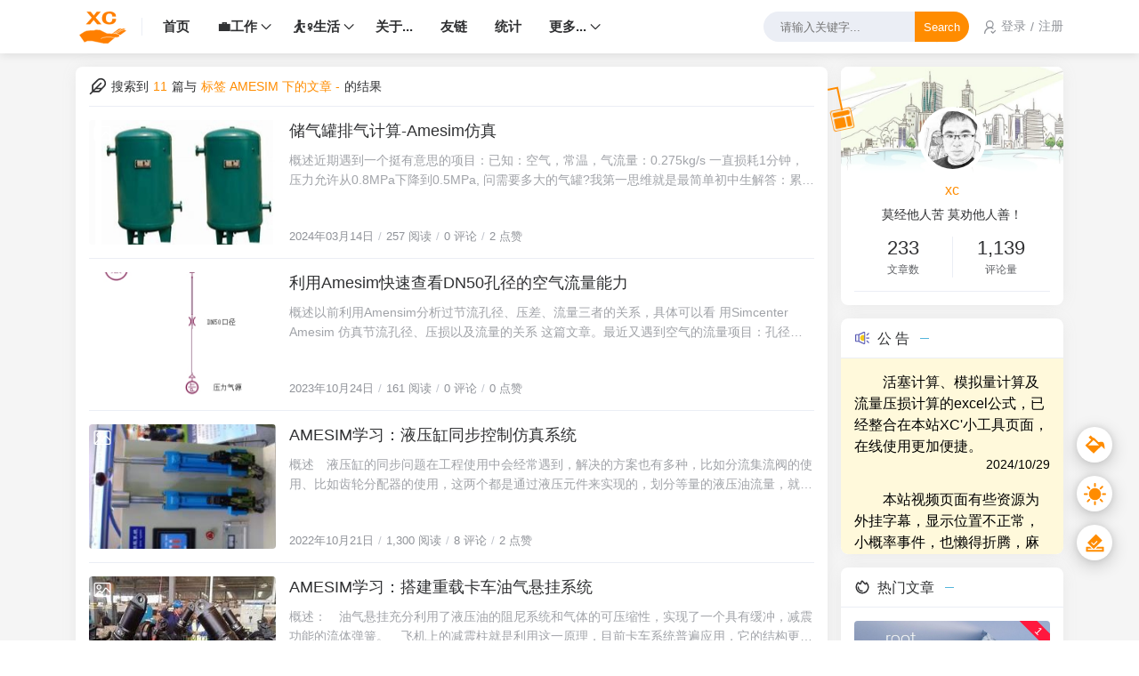

--- FILE ---
content_type: text/html; charset=UTF-8
request_url: https://xcshare.site/tag/AMESIM/
body_size: 32991
content:
<!DOCTYPE html>
<html lang="zh-CN">

<head>
  <script>
  localStorage.getItem("data-night") && document.querySelector("html").setAttribute("data-night", "night");
  window.Joe = {
    THEME_URL: `https://xcshare.site/usr/themes/Joe/`,
    BASE_API: `https://xcshare.site/joe/api`,
    DYNAMIC_BACKGROUND: `off`,
    WALLPAPER_BACKGROUND_PC: ``,
    IS_MOBILE: /windows phone|iphone|android/gi.test(window.navigator.userAgent),
    BAIDU_PUSH: true,
    DOCUMENT_TITLE: `xcshare`,
    LAZY_LOAD: `https://npm.elemecdn.com/typecho-joe-latest/assets/img/lazyload.jpg`,
    BIRTHDAY: `2022/3/10 00:00:00`,
    MOTTO: `莫经他人苦 莫劝他人善！`,
    PAGE_SIZE: `10`
  }
</script>
<style>
  @font-face {
    font-family: 'Joe Font';
    font-weight: 400;
    font-style: normal;
    font-display: swap;
    src: url('');
      }

  body {
    font-family: 'Helvetica Neue', Helvetica, 'PingFang SC', 'Hiragino Sans GB', 'Microsoft YaHei', '微软雅黑', Arial, sans-serif;
      }

  body::before {
    background: #f5f5f5;
    background-position: center 0;
    background-repeat: no-repeat;
    background-size: cover;
  }

  .joe-stretch .contain svg {
fill: var(--theme)  !important;
}
.joe-stretch .contain::before {
border-top: 2px solid var(--theme)  !important;
    border-right: 2px solid var(--theme) !important;
}
.joe_header__above-nav .joe_dropdown__menu a {
    color: var(--mian) ;
}
</style><meta charset="utf-8" />
<meta name="renderer" content="webkit" />
<meta name="format-detection" content="email=no" />
<meta name="format-detection" content="telephone=no" />
<meta http-equiv="Cache-Control" content="no-siteapp" />
<meta http-equiv="X-UA-Compatible" content="IE=edge, chrome=1" />
<meta name="viewport" content="width=device-width, user-scalable=no, initial-scale=1.0, shrink-to-fit=no, viewport-fit=cover">
<link rel="shortcut icon" href="https://xcshare.site/xcshare.ico" />
<title>标签 AMESIM 下的文章 - xcshare：Hydraulic Engineer，生活记录与感想！</title>
	<meta name="description" content="xcshare：Hydraulic Engineer，生活记录与感想！ &raquo; AMESIM" />
	<meta name="keywords" content="AMESIM" />
<meta name="generator" content="Typecho 1.2.1" />
<meta name="template" content="Joe" />
<link rel="pingback" href="https://xcshare.site/action/xmlrpc" />
<link rel="EditURI" type="application/rsd+xml" title="RSD" href="https://xcshare.site/action/xmlrpc?rsd" />
<link rel="wlwmanifest" type="application/wlwmanifest+xml" href="https://xcshare.site/action/xmlrpc?wlw" />
<link rel="alternate" type="application/rss+xml" title="AMESIM &raquo; xcshare：Hydraulic Engineer，生活记录与感想！ &raquo; RSS 2.0" href="https://xcshare.site/feed/tag/AMESIM/" />
<link rel="alternate" type="application/rdf+xml" title="AMESIM &raquo; xcshare：Hydraulic Engineer，生活记录与感想！ &raquo; RSS 1.0" href="https://xcshare.site/feed/rss/tag/AMESIM/" />
<link rel="alternate" type="application/atom+xml" title="AMESIM &raquo; xcshare：Hydraulic Engineer，生活记录与感想！ &raquo; ATOM 1.0" href="https://xcshare.site/feed/atom/tag/AMESIM/" />
<link rel="stylesheet" href="https://xcshare.site/usr/plugins/VidoeShowFree/style.css?2023"><link href="https://xcshare.site/usr/themes/Joe/webfonts/remixicon.css" rel="stylesheet" />
<link href="https://xcshare.site/usr/themes/Joe/assets/css/joe.mode.min.css" rel="stylesheet" />
<link href="https://xcshare.site/usr/themes/Joe/assets/css/joe.normalize.min.css" rel="stylesheet" />
<link href="https://xcshare.site/usr/themes/Joe/assets/css/joe.global.min.css" rel="stylesheet" />
<link href="https://xcshare.site/usr/themes/Joe/assets/css/joe.responsive.min.css" rel="stylesheet" />
<link href="https://xcshare.site/usr/themes/Joe/assets/lib/qmsg/qmsg.min.css" rel="stylesheet" />
<link href="https://xcshare.site/usr/themes/Joe/assets/lib/fancybox@3.5.7/fancybox.min.css" rel="stylesheet" />
<link href="https://xcshare.site/usr/themes/Joe/assets/lib/animate.css@4.1.1/animate.min.css" rel="stylesheet" />
<link href="https://xcshare.site/usr/themes/Joe/assets/lib/font-awesome@4.7.0/font-awesome.min.css" rel="stylesheet" />
<link href="https://xcshare.site/usr/themes/Joe/assets/lib/APlayer@1.10.1/APlayer.min.css" rel="stylesheet" />
<script src="https://xcshare.site/usr/themes/Joe/assets/lib/jquery@3.6.1/jquery.min.js"></script>
<script src="https://xcshare.site/usr/themes/Joe/assets/lib/scroll/scroll.min.js"></script>
<script src="https://xcshare.site/usr/themes/Joe/assets/lib/lazysizes@5.3.2/lazysizes.min.js"></script>
<script src="https://xcshare.site/usr/themes/Joe/assets/lib/APlayer@1.10.1/APlayer.min.js"></script>
<script src="https://xcshare.site/usr/themes/Joe/assets/lib/sketchpad/sketchpad.min.js"></script>
<script src="https://xcshare.site/usr/themes/Joe/assets/lib/fancybox@3.5.7/fancybox.min.js"></script>
<script src="https://xcshare.site/usr/themes/Joe/assets/lib/extend/extend.min.js"></script>
<script src="https://xcshare.site/usr/themes/Joe/assets/lib/qmsg/qmsg.min.js"></script>
  <script src="https://xcshare.site/usr/themes/Joe/assets/lib/3dtag/3dtag.min.js"></script>
<script src="https://xcshare.site/usr/themes/Joe/assets/lib/smooth/smooth.min.js" async></script>
<script src="https://xcshare.site/usr/themes/Joe/assets/js/joe.global.min.js"></script>
<script src="https://xcshare.site/usr/themes/Joe/assets/js/joe.short.min.js"></script>
<script type="text/javascript">
    (function(c,l,a,r,i,t,y){
        c[a]=c[a]||function(){(c[a].q=c[a].q||[]).push(arguments)};
        t=l.createElement(r);t.async=1;t.src="https://www.clarity.ms/tag/"+i;
        y=l.getElementsByTagName(r)[0];y.parentNode.insertBefore(t,y);
    })(window, document, "clarity", "script", "l84h6yppwo");
</script>
<!-- Google tag (gtag.js) -->
<script async src="https://www.googletagmanager.com/gtag/js?id=UA-148347136-1"></script>
<script>
  window.dataLayer = window.dataLayer || [];
  function gtag(){dataLayer.push(arguments);}
  gtag('js', new Date());
  gtag('config', 'UA-148347136-1');
</script>
<div class="usercm" style="left: 199px; top: 5px; display: none;">
    <ul>
        <li><a href=""><i class="fa fa-home fa-fw"></i><span>No copy</span></a></li>
   
        <li><a href="javascript:history.go(1);"><i class="fa fa-arrow-right fa-fw"></i><span>Forward</span></a></li>
        <li><a href="javascript:history.go(-1);"><i class="fa fa-arrow-left fa-fw"></i><span>Back</span></a></li>
        <li style="border-bottom:1px solid gray"><a href="javascript:window.location.reload();"><i class="fa fa-refresh fa-fw"></i><span>reload</span></a></li>
        <li><a href="/message.html"><i class="fa fa-meh-o fa-fw"></i><span>；Message</span></a></li>  
    </ul>
</div>

<script charset="UTF-8" id="LA_COLLECT" src="//sdk.51.la/js-sdk-pro.min.js"></script>
<script>LA.init({id:"JcrBGYqHmUlHxvEp",ck:"JcrBGYqHmUlHxvEp"})</script>

<!--全站变灰-->
<!--引入自定义模块CSS-->
<link rel="stylesheet" href="https://xcshare.site/usr/themes/Joe/assets/css/custom.min.css">
<!-- 弹窗js -->
<script src="https://xcshare.site/usr/themes/Joe/assets/js/layer/layer.js"></script>
<!-- 自定义js -->
<script src="https://xcshare.site/usr/themes/Joe/assets/js/custom.js"></script>  <script src="https://xcshare.site/usr/themes/Joe/assets/lib/wowjs@1.1.3/wow.min.js"></script>
  <link href="https://xcshare.site/usr/themes/Joe/assets/css/joe.archive.min.css" rel="stylesheet">
  <script src="https://xcshare.site/usr/themes/Joe/assets/js/joe.archive.min.js"></script>
</head>

<body>
  <div id="Joe">
    <header class="joe_header ">
  <div class="joe_header__above">
    <div class="joe_container">
      <svg class="joe_header__above-slideicon" viewBox="0 0 1152 1024" xmlns="http://www.w3.org/2000/svg" width="20" height="20">
        <path d="M76.032 872a59.968 59.968 0 1 0 0 120h999.936a59.968 59.968 0 1 0 0-120H76.032zm16-420.032a59.968 59.968 0 1 0 0 120h599.936a59.968 59.968 0 1 0 0-119.936H92.032zM76.032 32a59.968 59.968 0 1 0 0 120h999.936a60.032 60.032 0 0 0 0-120H76.032z" />
      </svg>
      <a title="xcshare：Hydraulic Engineer，生活记录与感想！" class="joe_header__above-logo" href="https://xcshare.site/">
     
    <div class="logo-container">
        <object type="image/svg+xml" data="/logo.svg" id="logo"></object>
    </div>

      </a>
      <nav class="joe_header__above-nav">
        <a class="item " href="https://xcshare.site/" title="首页">首页</a>
        
                                                                <div class="joe_dropdown" trigger="hover">
                <div class="joe_dropdown__link">
                  <a class="" href="https://xcshare.site/category/work/" title="💼工作">💼工作</a>
                  <svg class="joe_dropdown__link-icon" viewBox="0 0 1024 1024" version="1.1" xmlns="http://www.w3.org/2000/svg" width="14" height="14">
                    <path d="M561.873 725.165c-11.262 11.262-26.545 21.72-41.025 18.502-14.479 2.413-28.154-8.849-39.415-18.502L133.129 375.252c-17.697-17.696-17.697-46.655 0-64.352s46.655-17.696 64.351 0l324.173 333.021 324.977-333.02c17.696-17.697 46.655-17.697 64.351 0s17.697 46.655 0 64.351L561.873 725.165z" p-id="3535" fill="var(--main)"></path>
                  </svg>
                </div>
                <nav class="joe_dropdown__menu">
                                                          <a class="" href="https://xcshare.site/category/hy/" title="🔧机械 ♑ 液压">🔧机械 ♑ 液压</a>
                                                          <a class="" href="https://xcshare.site/category/aviation/" title="✈ 航空相关">✈ 航空相关</a>
                                                          <a class="" href="https://xcshare.site/category/dqkz/" title="📏仪表及电气">📏仪表及电气</a>
                                                          <a class="" href="https://xcshare.site/category/valve/" title="⏳ 阀门相关">⏳ 阀门相关</a>
                                  </nav>
              </div>
                                                                                                                                                      <div class="joe_dropdown" trigger="hover">
                <div class="joe_dropdown__link">
                  <a class="" href="https://xcshare.site/category/life/" title="⛹️‍♀️生活">⛹️‍♀️生活</a>
                  <svg class="joe_dropdown__link-icon" viewBox="0 0 1024 1024" version="1.1" xmlns="http://www.w3.org/2000/svg" width="14" height="14">
                    <path d="M561.873 725.165c-11.262 11.262-26.545 21.72-41.025 18.502-14.479 2.413-28.154-8.849-39.415-18.502L133.129 375.252c-17.697-17.696-17.697-46.655 0-64.352s46.655-17.696 64.351 0l324.173 333.021 324.977-333.02c17.696-17.697 46.655-17.697 64.351 0s17.697 46.655 0 64.351L561.873 725.165z" p-id="3535" fill="var(--main)"></path>
                  </svg>
                </div>
                <nav class="joe_dropdown__menu">
                                                          <a class="" href="https://xcshare.site/category/mm/" title="📽️影音相关">📽️影音相关</a>
                                                          <a class="" href="https://xcshare.site/category/isee/" title="👀我看...">👀我看...</a>
                                                          <a class="" href="https://xcshare.site/category/music/" title="♪ 我听...">♪ 我听...</a>
                                                          <a class="" href="https://xcshare.site/category/other/" title="🗑️其他">🗑️其他</a>
                                                          <a class="" href="https://xcshare.site/category/travel/" title="🚴‍♀️游记">🚴‍♀️游记</a>
                                  </nav>
              </div>
                                                                                                                              
                                      <a class="item " href="https://xcshare.site/cat_diary.html" title="关于...">关于...</a>
                      <a class="item " href="https://xcshare.site/cat_links.html" title="友链">友链</a>
                      <a class="item " href="https://xcshare.site/cat_statistic.html" title="统计">统计</a>
                    <div class="joe_dropdown" trigger="hover" placement="60px" style="margin-right: 15px;">
            <div class="joe_dropdown__link">
              <a href="#" rel="nofollow">更多...</a>
              <svg class="joe_dropdown__link-icon" viewBox="0 0 1024 1024" version="1.1" xmlns="http://www.w3.org/2000/svg" width="14" height="14">
                <path d="M561.873 725.165c-11.262 11.262-26.545 21.72-41.025 18.502-14.479 2.413-28.154-8.849-39.415-18.502L133.129 375.252c-17.697-17.696-17.697-46.655 0-64.352s46.655-17.696 64.351 0l324.173 333.021 324.977-333.02c17.696-17.697 46.655-17.697 64.351 0s17.697 46.655 0 64.351L561.873 725.165z" p-id="3535" fill="var(--main)"></path>
              </svg>
            </div>
            <nav class="joe_dropdown__menu">
                              <a class="" href="https://xcshare.site/map.html" title="旅游地图">旅游地图</a>
                               <a class="" href="https://xcshare.site/Photo_life.html" title="XC'S 图册">XC'S 图册</a>
                               <a class="" href="https://xcshare.site/music.html" title="xc'音乐">xc'音乐</a>
                               <a class="" href="https://xcshare.site/video.html" title="XC'S视频">XC'S视频</a>
                               <a class="" href="https://xcshare.site/unit-conversion.html" title="XS'小工具">XS'小工具</a>
                                                                  <a href="https://cn.unitconverter.cc" target="_blank" rel="noopener noreferrer nofollow">单位转换</a>
                                    </nav>
          </div>
               
      </nav>
      <form class="joe_header__above-search" method="post" action="https://xcshare.site/">
        <input maxlength="16" autocomplete="off" placeholder="请输入关键字..." name="s" value="" class="input" type="text" />
        <button type="submit" class="submit">Search</button>
        <span class="icon"></span>
        <nav class="result">
                                          <a href="https://xcshare.site/other/127.html" title="小米11 Ultra 刷机rom、面具magisk、太极.阳折腾记" class="item">
              <span class="sort">1</span>
              <span class="text">小米11 Ultra 刷机rom、面具magisk、太极.阳折腾记</span>
              <span class="views">16,376 阅读</span>
            </a>
                                  <a href="https://xcshare.site/other/1033.html" title="Solidworks 2016 激活Activator.GUI.SSQ产生的卡顿 闪退" class="item">
              <span class="sort">2</span>
              <span class="text">Solidworks 2016 激活Activator.GUI.SSQ产生的卡顿 闪退</span>
              <span class="views">9,745 阅读</span>
            </a>
                                  <a href="https://xcshare.site/other/810.html" title="Apache &amp; PHP 8.0.X 分享Apache80_2454.8210_arm_64.qpkg" class="item">
              <span class="sort">3</span>
              <span class="text">Apache &amp; PHP 8.0.X 分享Apache80_2454.8210_arm_64.qpkg</span>
              <span class="views">8,879 阅读</span>
            </a>
                                  <a href="https://xcshare.site/hy/778.html" title="电液伺服阀特性参数、定义、技术术语，如何测试操作。" class="item">
              <span class="sort">4</span>
              <span class="text">电液伺服阀特性参数、定义、技术术语，如何测试操作。</span>
              <span class="views">7,465 阅读</span>
            </a>
                                  <a href="https://xcshare.site/other/1058.html" title="MXplayer,vlc如何访问远程webdav服务器,如何投屏？" class="item">
              <span class="sort">5</span>
              <span class="text">MXplayer,vlc如何访问远程webdav服务器,如何投屏？</span>
              <span class="views">7,385 阅读</span>
            </a>
                              </nav>
      </form>
      
      <div class="joe_header__below-sign">
                  <div class="item">
            <svg class="icon" viewBox="0 0 1024 1024" xmlns="http://www.w3.org/2000/svg" width="15" height="15">
              <path d="M710.698 299a213.572 213.572 0 1 0-213.572 213.954A213.572 213.572 0 0 0 710.698 299zm85.429 0a299.382 299.382 0 1 1-299-299 299 299 0 0 1 299 299z" />
              <path d="M114.223 1024a46.91 46.91 0 0 1-46.91-46.91 465.281 465.281 0 0 1 468.332-460.704 475.197 475.197 0 0 1 228.827 58.35 46.91 46.91 0 1 1-45.384 82.378 381.378 381.378 0 0 0-183.443-46.909 371.08 371.08 0 0 0-374.131 366.886A47.29 47.29 0 0 1 114.223 1024zM944.483 755.129a38.138 38.138 0 0 0-58.733 0l-146.449 152.55-92.675-91.53a38.138 38.138 0 0 0-58.732 0 43.858 43.858 0 0 0 0 61.402l117.083 122.422a14.492 14.492 0 0 0 8.39 4.577c4.196 0 4.196 4.195 8.39 4.195h32.037c4.195 0 4.195-4.195 8.39-4.195s4.195-4.577 8.39-4.577L946.39 816.15a48.054 48.054 0 0 0-1.906-61.02z" />
              <path d="M763.328 776.104L730.53 744.45a79.708 79.708 0 0 0 32.798 31.654" />
            </svg>
            <a href="https://xcshare.site/admin/login.php" target="_blank" rel="noopener noreferrer nofollow">登录</a>
                          <span class="split">/</span>
              <a href="https://xcshare.site/admin/register.php" target="_blank" rel="noopener noreferrer nofollow">注册</a>
                      </div>
              </div>
      
      <svg class="joe_header__above-searchicon" viewBox="0 0 1024 1024" xmlns="http://www.w3.org/2000/svg" width="20" height="20">
        <path d="M1008.19 932.031L771.72 695.56a431.153 431.153 0 1 0-76.158 76.158l236.408 236.472a53.758 53.758 0 0 0 76.158 0 53.758 53.758 0 0 0 0-76.158zM107.807 431.185a323.637 323.637 0 0 1 323.316-323.381 323.7 323.7 0 0 1 323.381 323.38 323.637 323.637 0 0 1-323.38 323.317 323.637 323.637 0 0 1-323.317-323.316z" />
      </svg>
    </div>
  </div>


  <div class="joe_header__searchout">
    <div class="joe_container">
      <div class="joe_header__searchout-inner">
        <form class="search" method="post" action="https://xcshare.site/">
          <input maxlength="16" autocomplete="off" placeholder="请输入关键字..." name="s" value="" class="input" type="text" />
          <button type="submit" class="submit">Search</button>
        </form>
                          <div class="title">
            <svg class="icon" viewBox="0 0 1445 1024" xmlns="http://www.w3.org/2000/svg" width="22" height="22">
              <path d="M1055.021 277.865a348.762 348.762 0 0 1 348.401 348.341c0 178.96-136.132 327.68-311.778 346.172l-758.603 2.35A291.238 291.238 0 0 1 42.165 683.79a291.238 291.238 0 0 1 273.227-290.334 369.242 369.242 0 0 1 368.4-351.292 370.568 370.568 0 0 1 344.184 236.905c9.336-.783 18.19-1.205 27.045-1.205zM683.791 156.25a255.036 255.036 0 0 0-254.735 254.796V507h-95.955a177.032 177.032 0 0 0-176.79 176.791 177.032 177.032 0 0 0 176.79 176.85h721.98a234.677 234.677 0 0 0 234.316-234.435 234.616 234.616 0 0 0-234.316-234.255 234.616 234.616 0 0 0-234.315 234.315v18.07H706.56v-18.07A348.4 348.4 0 0 1 915.817 307.2a255.578 255.578 0 0 0-232.026-151.01z" />
            </svg>标签搜索
          </div>
          <ul class="cloud">
                                      <li class="item">
                <a style="background: #FD6585" href="https://xcshare.site/tag/%E5%9F%B9%E8%AE%AD%E5%AD%A6%E4%B9%A0/">培训学习</a>
              </li>
                          <li class="item">
                <a style="background: #0396FF" href="https://xcshare.site/tag/%E8%BD%AF%E4%BB%B6%E5%88%86%E4%BA%AB/">软件分享</a>
              </li>
                          <li class="item">
                <a style="background: #49C628" href="https://xcshare.site/tag/%E5%BD%B1%E8%AF%84/">xc影后感</a>
              </li>
                          <li class="item">
                <a style="background: #ff9a9e" href="https://xcshare.site/tag/%E6%83%B3%E8%AF%B4%E4%B8%A4%E5%8F%A5/">想说两句</a>
              </li>
                          <li class="item">
                <a style="background: #46c47c" href="https://xcshare.site/tag/%E6%B6%B2%E5%8E%8B%E7%BB%8F%E9%AA%8C/">液压经验</a>
              </li>
                          <li class="item">
                <a style="background: #E96D71" href="https://xcshare.site/tag/%E5%BF%83%E7%81%B5%E6%84%9F%E6%82%9F/">心灵感悟</a>
              </li>
                          <li class="item">
                <a style="background: #f9bb3c" href="https://xcshare.site/tag/%E8%A1%8C%E4%B8%9A%E7%9F%A5%E8%AF%86/">行业知识</a>
              </li>
                          <li class="item">
                <a style="background: #6fa3ef" href="https://xcshare.site/tag/%E6%B6%B2%E5%8E%8B%E4%BA%A7%E5%93%81%E6%A0%B7%E5%86%8C/">液压产品样册</a>
              </li>
                          <li class="item">
                <a style="background: #FA742B" href="https://xcshare.site/tag/AMESIM/">AMESIM</a>
              </li>
                          <li class="item">
                <a style="background: #D939CD" href="https://xcshare.site/tag/%E8%AF%95%E9%AA%8C%E5%8F%B0/">试验台</a>
              </li>
                          <li class="item">
                <a style="background: #49C628" href="https://xcshare.site/tag/%E6%B5%8B%E8%AF%95%E8%AE%BE%E5%A4%87/">测试设备</a>
              </li>
                          <li class="item">
                <a style="background: #28C76F" href="https://xcshare.site/tag/%E5%BD%B1%E8%AF%84/">影评</a>
              </li>
                          <li class="item">
                <a style="background: #f093fb" href="https://xcshare.site/tag/%E6%B5%8B%E8%AF%95%E5%86%85%E5%AE%B9%E4%B8%8E%E6%96%B9%E6%B3%95/">测试内容与方法</a>
              </li>
                          <li class="item">
                <a style="background: #F072B6" href="https://xcshare.site/tag/%E7%94%9F%E6%B4%BB%E5%B0%8F%E6%8A%80%E5%B7%A7/">生活小技巧</a>
              </li>
                          <li class="item">
                <a style="background: #4C83FF" href="https://xcshare.site/tag/%E7%94%9F%E6%B4%BB%E6%84%9F%E8%A8%80/">生活感言</a>
              </li>
                          <li class="item">
                <a style="background: #DE4313" href="https://xcshare.site/tag/%E4%BB%AA%E8%A1%A8%E4%BA%A7%E5%93%81%E6%A0%B7%E5%86%8C/">仪表产品样册</a>
              </li>
                          <li class="item">
                <a style="background: #C346C2" href="https://xcshare.site/tag/%E8%BF%BD%E5%BF%86%E5%B0%91%E5%B9%B4/">追忆少年</a>
              </li>
                          <li class="item">
                <a style="background: #FD6585" href="https://xcshare.site/tag/%E6%B8%B8%E8%AE%B0/">游记</a>
              </li>
                          <li class="item">
                <a style="background: #e8583d" href="https://xcshare.site/tag/3D%E6%A8%A1%E5%9E%8B/">3D模型</a>
              </li>
                          <li class="item">
                <a style="background: #5151E5" href="https://xcshare.site/tag/typecho/">typecho</a>
              </li>
                      </ul>
              </div>
    </div>
  </div>

  <div class="joe_header__slideout">
    <img width="100%" height="150" class="joe_header__slideout-image" src="https://npm.elemecdn.com/typecho-joe-latest/assets/img/wap_aside_image.jpg" alt="侧边栏壁纸" />
    <div class="joe_header__slideout-author">
      <img width="50" height="50" class="avatar lazyload" src="[data-uri]" data-src="https://thirdqq.qlogo.cn/g?b=qq&nk=271650168&s=100" alt="博主昵称" />
      <div class="info">
        <a class="link" href="" target="_blank" rel="noopener noreferrer nofollow">xc</a>
        <p class="motto joe_motto"></p>
      </div>
    </div>
    <ul class="joe_header__slideout-count">
            <li class="item">
        <svg class="icon" viewBox="0 0 1024 1024" xmlns="http://www.w3.org/2000/svg" width="15" height="15">
          <path d="M606.227 985.923H164.75c-69.715 0-126.404-56.722-126.404-126.442V126.477C38.346 56.755 95.04 0 164.75 0h619.275c69.715 0 126.549 56.755 126.549 126.477v503.925c0 18.216-14.814 32.997-33.07 32.997-18.183 0-32.925-14.78-32.925-32.997V126.477c0-33.355-27.2-60.488-60.554-60.488H164.75c-33.353 0-60.41 27.133-60.41 60.488v733.004c0 33.353 27.057 60.441 60.41 60.441h441.477c18.183 0 32.925 14.787 32.925 33.004 0 18.211-14.742 32.997-32.925 32.997zm0 0" />
          <path d="M657.62 322.056H291.154c-18.183 0-32.924-14.786-32.924-33.003 0-18.21 14.74-32.998 32.924-32.998H657.62c18.256 0 33.07 14.787 33.07 32.998 0 18.217-14.814 33.003-33.07 33.003zm0 0M657.62 504.749H291.154c-18.183 0-32.924-14.78-32.924-32.993 0-18.222 14.74-32.997 32.924-32.997H657.62c18.256 0 33.07 14.775 33.07 32.997 0 18.218-14.814 32.993-33.07 32.993zm0 0M445.611 687.486H291.154c-18.183 0-32.924-14.78-32.924-33.004 0-18.21 14.74-32.991 32.924-32.991h154.457c18.184 0 32.998 14.78 32.998 32.991 0 18.224-14.814 33.004-32.998 33.004zm0 0M866.482 1024c-8.447 0-16.896-3.225-23.34-9.662L577.595 748.786c-7.156-7.123-10.592-17.07-9.446-27.056l8.733-77.728c1.788-15.321 13.885-27.378 29.2-29.06l77.45-8.52c10.443-.965 19.9 2.433 26.905 9.449l265.558 265.551c12.875 12.877 12.875 33.784 0 46.666l-86.184 86.25c-6.438 6.437-14.887 9.662-23.33 9.662zm-231.05-310.646l231.05 231.018 39.575-39.62-231.043-231.05-35.505 3.938-4.076 35.714zm0 0" />
        </svg>
        <span>累计撰写 <strong>233</strong> 篇文章</span>
      </li>
      <li class="item">
        <svg class="icon" viewBox="0 0 1024 1024" xmlns="http://www.w3.org/2000/svg" width="15" height="15">
          <path d="M921.6 153.6H102.4A102.4 102.4 0 0 0 0 256v512a102.4 102.4 0 0 0 102.4 102.4h819.2A102.4 102.4 0 0 0 1024 768V256a102.4 102.4 0 0 0-102.4-102.4zM687.616 473.088L972.8 258.304V791.04zM960 204.8L527.104 527.36 73.216 204.8zM371.2 483.584l-320 287.232V256zM73.984 819.2l339.2-307.2 83.456 59.392a51.2 51.2 0 0 0 60.416 0l89.6-67.328L931.072 819.2z" />
        </svg>
        <span>累计收到 <strong>1,139</strong> 条评论</span>
      </li>
    </ul>
    <ul class="joe_header__slideout-menu panel-box">
      <li>
        <a class="link" href="https://xcshare.site/" title="首页">
          <span>首页</span>
        </a>
      </li>
      <!-- 栏目 -->
      <li>
        <a class="link panel" href="#" rel="nofollow">
          <span>栏目</span>
          <svg class="icon" viewBox="0 0 1024 1024" xmlns="http://www.w3.org/2000/svg" width="13" height="13">
            <path d="M624.865 512.247L332.71 220.088c-12.28-12.27-12.28-32.186 0-44.457 12.27-12.28 32.186-12.28 44.457 0l314.388 314.388c12.28 12.27 12.28 32.186 0 44.457L377.167 848.863c-6.136 6.14-14.183 9.211-22.228 9.211s-16.092-3.071-22.228-9.211c-12.28-12.27-12.28-32.186 0-44.457l292.155-292.16z" />
          </svg>
        </a>
        <ul class="slides panel-body panel-box">
                                                                  <li>
                  <div class="link panel ">
                    <a href="https://xcshare.site/category/work/" title="💼工作">💼工作</a>
                    <svg class="icon" viewBox="0 0 1024 1024" xmlns="http://www.w3.org/2000/svg" width="13" height="13">
                      <path d="M624.865 512.247L332.71 220.088c-12.28-12.27-12.28-32.186 0-44.457 12.27-12.28 32.186-12.28 44.457 0l314.388 314.388c12.28 12.27 12.28 32.186 0 44.457L377.167 848.863c-6.136 6.14-14.183 9.211-22.228 9.211s-16.092-3.071-22.228-9.211c-12.28-12.27-12.28-32.186 0-44.457l292.155-292.16z" />
                    </svg>
                  </div>
                  <ul class="slides panel-body">
                                                                <li>
                        <a class="link " href="https://xcshare.site/category/hy/" title="🔧机械 ♑ 液压">🔧机械 ♑ 液压</a>
                      </li>
                                                                <li>
                        <a class="link " href="https://xcshare.site/category/aviation/" title="✈ 航空相关">✈ 航空相关</a>
                      </li>
                                                                <li>
                        <a class="link " href="https://xcshare.site/category/dqkz/" title="📏仪表及电气">📏仪表及电气</a>
                      </li>
                                                                <li>
                        <a class="link " href="https://xcshare.site/category/valve/" title="⏳ 阀门相关">⏳ 阀门相关</a>
                      </li>
                                      </ul>
                </li>
                                                                                                                                                                                    <li>
                  <div class="link panel ">
                    <a href="https://xcshare.site/category/life/" title="⛹️‍♀️生活">⛹️‍♀️生活</a>
                    <svg class="icon" viewBox="0 0 1024 1024" xmlns="http://www.w3.org/2000/svg" width="13" height="13">
                      <path d="M624.865 512.247L332.71 220.088c-12.28-12.27-12.28-32.186 0-44.457 12.27-12.28 32.186-12.28 44.457 0l314.388 314.388c12.28 12.27 12.28 32.186 0 44.457L377.167 848.863c-6.136 6.14-14.183 9.211-22.228 9.211s-16.092-3.071-22.228-9.211c-12.28-12.27-12.28-32.186 0-44.457l292.155-292.16z" />
                    </svg>
                  </div>
                  <ul class="slides panel-body">
                                                                <li>
                        <a class="link " href="https://xcshare.site/category/mm/" title="📽️影音相关">📽️影音相关</a>
                      </li>
                                                                <li>
                        <a class="link " href="https://xcshare.site/category/isee/" title="👀我看...">👀我看...</a>
                      </li>
                                                                <li>
                        <a class="link " href="https://xcshare.site/category/music/" title="♪ 我听...">♪ 我听...</a>
                      </li>
                                                                <li>
                        <a class="link " href="https://xcshare.site/category/other/" title="🗑️其他">🗑️其他</a>
                      </li>
                                                                <li>
                        <a class="link " href="https://xcshare.site/category/travel/" title="🚴‍♀️游记">🚴‍♀️游记</a>
                      </li>
                                      </ul>
                </li>
                                                                                                                                                          </ul>
      </li>
      <!-- 页面 -->
      <li>
        <a class="link panel" href="#" rel="nofollow">
          <span>页面</span>
          <svg class="icon" viewBox="0 0 1024 1024" xmlns="http://www.w3.org/2000/svg" width="13" height="13">
            <path d="M624.865 512.247L332.71 220.088c-12.28-12.27-12.28-32.186 0-44.457 12.27-12.28 32.186-12.28 44.457 0l314.388 314.388c12.28 12.27 12.28 32.186 0 44.457L377.167 848.863c-6.136 6.14-14.183 9.211-22.228 9.211s-16.092-3.071-22.228-9.211c-12.28-12.27-12.28-32.186 0-44.457l292.155-292.16z" />
          </svg>
        </a>
        <ul class="slides panel-body">
                      <li>
              <a class="link " href="https://xcshare.site/cat_diary.html" title="关于...">关于...</a>
            </li>
                      <li>
              <a class="link " href="https://xcshare.site/cat_links.html" title="友链">友链</a>
            </li>
                      <li>
              <a class="link " href="https://xcshare.site/cat_statistic.html" title="统计">统计</a>
            </li>
                      <li>
              <a class="link " href="https://xcshare.site/map.html" title="旅游地图">旅游地图</a>
            </li>
                      <li>
              <a class="link " href="https://xcshare.site/Photo_life.html" title="XC'S 图册">XC'S 图册</a>
            </li>
                      <li>
              <a class="link " href="https://xcshare.site/music.html" title="xc'音乐">xc'音乐</a>
            </li>
                      <li>
              <a class="link " href="https://xcshare.site/video.html" title="XC'S视频">XC'S视频</a>
            </li>
                      <li>
              <a class="link " href="https://xcshare.site/unit-conversion.html" title="XS'小工具">XS'小工具</a>
            </li>
                  </ul>
      </li>
      <!-- 推荐 -->
              <li>
          <a class="link panel" href="#" rel="nofollow">
            <span>推荐</span>
            <svg class="icon" viewBox="0 0 1024 1024" xmlns="http://www.w3.org/2000/svg" width="13" height="13">
              <path d="M624.865 512.247L332.71 220.088c-12.28-12.27-12.28-32.186 0-44.457 12.27-12.28 32.186-12.28 44.457 0l314.388 314.388c12.28 12.27 12.28 32.186 0 44.457L377.167 848.863c-6.136 6.14-14.183 9.211-22.228 9.211s-16.092-3.071-22.228-9.211c-12.28-12.27-12.28-32.186 0-44.457l292.155-292.16z" />
            </svg>
          </a>
          <ul class="slides panel-body">
                          <li>
                <a class="link" href="https://cn.unitconverter.cc" target="_blank" rel="noopener noreferrer nofollow">单位转换</a>
              </li>
                      </ul>
        </li>
          </ul>
    
            <section class="joe_aside__item newreply" style="width: 100%;background-color: transparent;">
      <div class="joe_aside__item-title">
        <svg class="icon" viewBox="0 0 1024 1024" xmlns="http://www.w3.org/2000/svg" width="18" height="18">
          <path d="M512 647.239a204.391 204.391 0 0 0 204.391-204.391V204.39a204.391 204.391 0 0 0-408.782 0v238.457A204.391 204.391 0 0 0 512 647.238zM375.74 204.39a136.26 136.26 0 0 1 272.52 0v238.457a136.26 136.26 0 0 1-272.52 0z" />
          <path d="M852.652 476.913a34.065 34.065 0 0 0-68.13 0A257.533 257.533 0 0 1 512 715.369a257.533 257.533 0 0 1-272.522-238.456 34.065 34.065 0 0 0-34.065-34.065 34.065 34.065 0 0 0-34.065 34.065 321.576 321.576 0 0 0 307.268 303.861v173.052H307.61a34.065 34.065 0 0 0-34.065 34.065 34.065 34.065 0 0 0 34.065 34.065H716.39a34.065 34.065 0 0 0 34.065-34.065 34.065 34.065 0 0 0-34.065-34.065H546.065V778.73a321.576 321.576 0 0 0 306.587-301.817z" />
        </svg>
        <span class="text">最新回复</span>
        <span class="line"></span>
      </div>
            <ul class="joe_aside__item-contain">
                              <li class="item">
              <div class="user">
                <img width="40" height="40" class="avatar lazyload" src="[data-uri]" data-src="https://cdn.helingqi.com/avatar/a15eb9c145d030b4489f25fb57d2b23e" alt="jackey" />
                <div class="info">
                  <div class="author">jackey</div>
                  <span class="date">2026-01-19</span>
                </div>
                <div class="comment-level"><span class="commentapprove" style="color: #fdba2c;padding: .0rem .25rem;border-radius: 3px;background-color:var(--minor);margin-left: 10px;" >Level:1</span></div> <!-- 显示评论等级 -->
              </div>
              <div class="reply">
                <a class="link" href="https://xcshare.site/valve/175.html/comment-page-1?scroll=comment-1595">
                  多谢                </a>
              </div>
            </li>
                      <li class="item">
              <div class="user">
                <img width="40" height="40" class="avatar lazyload" src="[data-uri]" data-src="https://cdn.helingqi.com/avatar/bdcde5d9e2621c0167c47b96e61766b4" alt="YSYYG" />
                <div class="info">
                  <div class="author">YSYYG</div>
                  <span class="date">2026-01-19</span>
                </div>
                <div class="comment-level"><span class="commentapprove" style="color: #FFF;padding: .0rem .25rem;border-radius: 3px;background-color:var(--minor);margin-left: 10px;" >匆匆过客</span></div> <!-- 显示评论等级 -->
              </div>
              <div class="reply">
                <a class="link" href="https://xcshare.site/other/845.html/comment-page-1?scroll=comment-1594">
                  希望有用谢谢                </a>
              </div>
            </li>
                      <li class="item">
              <div class="user">
                <img width="40" height="40" class="avatar lazyload" src="[data-uri]" data-src="https://cdn.helingqi.com/avatar/9df34dbbe6046fc6825f9ed2a5a61874" alt="铁匠" />
                <div class="info">
                  <div class="author">铁匠</div>
                  <span class="date">2026-01-15</span>
                </div>
                <div class="comment-level"><span class="commentapprove" style="color: #FFF;padding: .0rem .25rem;border-radius: 3px;background-color:var(--minor);margin-left: 10px;" >匆匆过客</span></div> <!-- 显示评论等级 -->
              </div>
              <div class="reply">
                <a class="link" href="https://xcshare.site/aviation/549.html/comment-page-1?scroll=comment-1593">
                  想把这个技术转换到一些防爆的场景                </a>
              </div>
            </li>
                        </ul>
    </section>
  
  </div>
  

  <div class="joe_header__mask"></div>
</header>    <div class="joe_container">
      <div class="joe_main">
        <div class="joe-stretch">
            <div class="contain" style="top: 100px;">
                <svg viewBox="0 0 1024 1024" version="1.1" xmlns="http://www.w3.org/2000/svg">
                    <path d="M1024 894.976c0 71.68-51.2 129.024-114.688 129.024H116.736c-63.488 0-114.688-57.344-114.688-129.024V129.024C0 57.344 51.2 0 116.736 0h790.528c63.488 0 114.688 57.344 114.688 129.024v765.952zM987.136 155.648c0-65.536-47.104-118.784-106.496-118.784H145.408c-59.392 0-108.544 53.248-108.544 118.784v712.704c0 65.536 47.104 118.784 106.496 118.784h735.232c59.392 0 106.496-53.248 106.496-118.784V155.648z m0 0" p-id="17709"></path>
                    <path d="M923.648 288.768c0 32.768-24.576 57.344-55.296 57.344H165.888c-30.72 0-55.296-26.624-55.296-57.344V172.032c0-32.768 24.576-57.344 55.296-57.344h702.464c30.72 0 55.296 26.624 55.296 57.344v116.736z m0 0M638.976 851.968a57.344 57.344 0 0 1-57.344 57.344H169.984a57.344 57.344 0 0 1-57.344-57.344V475.136a57.344 57.344 0 0 1 57.344-57.344h411.648a57.344 57.344 0 0 1 57.344 57.344v376.832z m0 0M931.84 851.968a57.344 57.344 0 0 1-57.344 57.344h-112.64a57.344 57.344 0 0 1-57.344-57.344V475.136a57.344 57.344 0 0 1 57.344-57.344h112.64a57.344 57.344 0 0 1 57.344 57.344v376.832z m0 0" p-id="17710"></path>
                </svg>
            </div>
        </div>
        <div class="joe_archive">
          <div class="joe_archive__title">
            <svg width="20" height="20" class="joe_archive__title-icon" xmlns="http://www.w3.org/2000/svg" viewBox="0 0 24 24" fill="none" stroke="currentColor" stroke-width="2" stroke-linecap="round" stroke-linejoin="round">
              <path d="M20.24 12.24a6 6 0 0 0-8.49-8.49L5 10.5V19h8.5zM16 8L2 22M17.5 15H9" />
            </svg>
            <div class="joe_archive__title-title">
              <span>搜索到</span>
              <span class="muted">11</span>
              <span>篇与</span>
              <h1 class="muted" style=" font-size: 14px;">
                标签 AMESIM 下的文章 -             </h1>
              <span>的结果</span>
            </div>
          </div>

                      <ul class="joe_archive__list joe_list" data-wow="off">
                                                <li class="joe_list__item wow default">
                    <div class="line"></div>
                    <a href="https://xcshare.site/hy/1112.html" class="thumbnail" title="储气罐排气计算-Amesim仿真" target="_blank" rel="noopener noreferrer">
                      <img width="100%" height="100%" class="lazyload" src="https://npm.elemecdn.com/typecho-joe-latest/assets/img/lazyload.jpg" data-src="https://xcshare.site/usr/uploads/2024/03/87188541.jpg" alt="储气罐排气计算-Amesim仿真" />
                      <time datetime="2024-03-14">2024-03-14</time>
                      <svg viewBox="0 0 1024 1024" xmlns="http://www.w3.org/2000/svg" width="20" height="20">
                        <path d="M903.93 107.306H115.787c-51.213 0-93.204 42.505-93.204 93.72V825.29c0 51.724 41.99 93.717 93.717 93.717h788.144c51.72 0 93.717-41.993 93.717-93.717V201.025c-.512-51.214-43.017-93.719-94.23-93.719zm-788.144 64.527h788.657c16.385 0 29.704 13.316 29.704 29.704v390.229L760.54 402.285c-12.805-13.828-30.217-21.508-48.14-19.971-17.924 1.02-34.821 10.754-46.602 26.114l-172.582 239.16-87.06-85.52c-12.29-11.783-27.654-17.924-44.039-17.924-16.39.508-31.755 7.676-43.53 20.48L86.595 821.705V202.05c-1.025-17.416 12.804-30.73 29.191-30.217zm788.145 683.674H141.906l222.255-245.82 87.06 86.037c12.8 12.807 30.212 18.95 47.115 17.417 17.41-1.538 33.797-11.266 45.063-26.118l172.584-238.647 216.111 236.088 2.051-1.54V825.8c.509 16.39-13.315 29.706-30.214 29.706zm0 0" />
                        <path d="M318.072 509.827c79.89 0 144.417-65.037 144.417-144.416 0-79.378-64.527-144.925-144.417-144.925-79.891 0-144.416 64.527-144.416 144.412 0 79.892 64.525 144.93 144.416 144.93zm0-225.327c44.553 0 80.912 36.362 80.912 80.91 0 44.557-35.847 81.43-80.912 81.43-45.068 0-80.916-36.36-80.916-80.915 0-44.556 36.872-81.425 80.916-81.425zm0 0" />
                      </svg>
                    </a>
                    <div class="information">
                      <a href="https://xcshare.site/hy/1112.html" class="title" title="储气罐排气计算-Amesim仿真" target="_blank" rel="noopener noreferrer">
                        储气罐排气计算-Amesim仿真                      </a>
                      <a class="abstract" href="https://xcshare.site/hy/1112.html" title="文章摘要" target="_blank" rel="noopener noreferrer">概述近期遇到一个挺有意思的项目：已知：空气，常温，气流量：0.275kg/s  一直损耗1分钟，压力允许从0.8MPa下降到0.5MPa, 问需要多大的气罐?我第一思维就是最简单初中生解答：累计一分钟排放的气体容积：0.275X60=16.5kg查询空气密度：7.01kg/m³（0.5MPa时）然后将这些气体再压缩会气罐中，就可以得到气罐所需要的容积了：此时的容积是：16.5/7.01=2.4m³但这样的思考有两个因素没考虑：压降的变化因素没考虑。计算结果只是实际变化的气罐容积，但气罐的初始容积或总容积没有计算。原本以为这是一个非常简单的计算题，网上应该有excel表格或计算公式，结果网上搜了一圈，竟然没有自己想要的答案，液压上的蓄能器计算软件我是有的，但这种储气罐如何处理呢？{callout color="#2c76d3ed"}那咱这次就来个杀鸡借用宰牛刀！{/callout}正文最快速最简单的当然是用Amesim建模了第一步 建模建模的第一步，我就遇到了麻烦，一个储气瓶，出口接一个节流阀，节流阀是固定的口径，随着排气量的变化，储气罐压力下降，节流阀入口压力就会持续下降，那它的流量就没法恒定，我们的已知条件是恒定的排气流量，持续一分钟，思考了一下，就需要在节流发的前段增加减压阀，这样就可以保证恒定持续的排气了。第二步 设置参数仿真的未知参数就先假设，根据仿真结果再修正。1.假设储气罐为5m³2.储气罐初始压力0.8MPa3.减压阀出口设置0.5MPa4.节流阀口径设置节流阀口径设置又成了一个难题，要设置多大口径才能满足流量值达到0.275kg/s呢，对我博客了解的朋友都知道，我之前大量文章讨论过用Simcenter Amesim 仿真节流孔径、压损以及流量的关系 但这限于液压工况，气体，我还真是用的很少。办法当然有，谁让我以前研究过调节阀呢，节流阀的压差有，流量有，那不刚好可以计算它的Cv值吗？ 刚好Amesim中可以设置Cv值，这就需要看我另一篇文章谈一谈工业调节阀（调节阀计算书和选型）（二） 这样很容易就得到了节流阀的Cv值。第三步 开始仿真仿真时长设置到120秒。然后拉取气罐的气流曲线，从曲线上可以清晰的看出，经过多次参数修正，气体一直是以0.26-0.27kg/s的气流量排放的，大约持续75秒，出现了气流量开始下降。此时，气罐的容积为：8m³结论：到此，计算完满结束，但总感觉有更简单的方法可以快速计算出结果，只是这个领域接触的不多，好在总算得出了结论，貌似准确性是靠谱的，但仍需要进行实践检测，希望后期能有条件测试。再进一步修正。</a>
                      <div class="meta">
                        <ul class="items">
                          <li>2024年03月14日</li>
                          <li>257 阅读</li>
                          <li>0 评论</li>
                          <li>2 点赞</li>
                        </ul>
                      </div>
                    </div>
                  </li>
                                                                <li class="joe_list__item wow default">
                    <div class="line"></div>
                    <a href="https://xcshare.site/hy/1081.html" class="thumbnail" title="利用Amesim快速查看DN50孔径的空气流量能力" target="_blank" rel="noopener noreferrer">
                      <img width="100%" height="100%" class="lazyload" src="https://npm.elemecdn.com/typecho-joe-latest/assets/img/lazyload.jpg" data-src="https://xcshare.site/usr/uploads/2024/03/1581447250.jpg" alt="利用Amesim快速查看DN50孔径的空气流量能力" />
                      <time datetime="2023-10-24">2023-10-24</time>
                      <svg viewBox="0 0 1024 1024" xmlns="http://www.w3.org/2000/svg" width="20" height="20">
                        <path d="M903.93 107.306H115.787c-51.213 0-93.204 42.505-93.204 93.72V825.29c0 51.724 41.99 93.717 93.717 93.717h788.144c51.72 0 93.717-41.993 93.717-93.717V201.025c-.512-51.214-43.017-93.719-94.23-93.719zm-788.144 64.527h788.657c16.385 0 29.704 13.316 29.704 29.704v390.229L760.54 402.285c-12.805-13.828-30.217-21.508-48.14-19.971-17.924 1.02-34.821 10.754-46.602 26.114l-172.582 239.16-87.06-85.52c-12.29-11.783-27.654-17.924-44.039-17.924-16.39.508-31.755 7.676-43.53 20.48L86.595 821.705V202.05c-1.025-17.416 12.804-30.73 29.191-30.217zm788.145 683.674H141.906l222.255-245.82 87.06 86.037c12.8 12.807 30.212 18.95 47.115 17.417 17.41-1.538 33.797-11.266 45.063-26.118l172.584-238.647 216.111 236.088 2.051-1.54V825.8c.509 16.39-13.315 29.706-30.214 29.706zm0 0" />
                        <path d="M318.072 509.827c79.89 0 144.417-65.037 144.417-144.416 0-79.378-64.527-144.925-144.417-144.925-79.891 0-144.416 64.527-144.416 144.412 0 79.892 64.525 144.93 144.416 144.93zm0-225.327c44.553 0 80.912 36.362 80.912 80.91 0 44.557-35.847 81.43-80.912 81.43-45.068 0-80.916-36.36-80.916-80.915 0-44.556 36.872-81.425 80.916-81.425zm0 0" />
                      </svg>
                    </a>
                    <div class="information">
                      <a href="https://xcshare.site/hy/1081.html" class="title" title="利用Amesim快速查看DN50孔径的空气流量能力" target="_blank" rel="noopener noreferrer">
                        利用Amesim快速查看DN50孔径的空气流量能力                      </a>
                      <a class="abstract" href="https://xcshare.site/hy/1081.html" title="文章摘要" target="_blank" rel="noopener noreferrer">概述以前利用Amensim分析过节流孔径、压差、流量三者的关系，具体可以看 用Simcenter Amesim 仿真节流孔径、压损以及流量的关系 这篇文章。最近又遇到空气的流量项目：孔径为50，入口为空气，入口压力为77psi,常温，那需要多少气流量才能建立起这个压力呢？正文　正常的做法就是查询相关资料，孔径和气流量的对应关系，我记得有个曲线图还挺复杂，那既然电脑上已经安装好了Amesim,那不是很顺手的事情？虽然我以前也很少用到气体元件库。绘制草图　草图搭建很简单，气源，定义介质为空气，节流孔、排气元件。设置参数　参数设置需要说明一下，软件默认采用的是Cq的流量系数，默认值给的是0.72，如果我没记错的话，如果是液体，也是这个值，我认为这个值有很大的问题，我以前是液体做过修正的，气体我也不清楚流量系数多少合适，那就直接切换孔径的KV值或CV值，这个和球阀的KV或CV类似，这样就好办了，直接参考DN50的球阀对应KV值，这个很容易查到，我得到是：230软件默认选项调整为KV值运行仿真　进行仿真，很快就能看到结果：需要：404kg/min的气体流量，入口压力为77psi. 结尾　有了软件辅助，确实极大的提高了评审工作涉及的便捷性，但准确性就需要后期结合实际测试数据进行对比修正了。</a>
                      <div class="meta">
                        <ul class="items">
                          <li>2023年10月24日</li>
                          <li>161 阅读</li>
                          <li>0 评论</li>
                          <li>0 点赞</li>
                        </ul>
                      </div>
                    </div>
                  </li>
                                                                <li class="joe_list__item wow default">
                    <div class="line"></div>
                    <a href="https://xcshare.site/hy/933.html" class="thumbnail" title="AMESIM学习：液压缸同步控制仿真系统" target="_blank" rel="noopener noreferrer">
                      <img width="100%" height="100%" class="lazyload" src="https://npm.elemecdn.com/typecho-joe-latest/assets/img/lazyload.jpg" data-src="https://xcshare.site/usr/uploads/2022/10/1036459679.jpg" alt="AMESIM学习：液压缸同步控制仿真系统" />
                      <time datetime="2022-10-21">2022-10-21</time>
                      <svg viewBox="0 0 1024 1024" xmlns="http://www.w3.org/2000/svg" width="20" height="20">
                        <path d="M903.93 107.306H115.787c-51.213 0-93.204 42.505-93.204 93.72V825.29c0 51.724 41.99 93.717 93.717 93.717h788.144c51.72 0 93.717-41.993 93.717-93.717V201.025c-.512-51.214-43.017-93.719-94.23-93.719zm-788.144 64.527h788.657c16.385 0 29.704 13.316 29.704 29.704v390.229L760.54 402.285c-12.805-13.828-30.217-21.508-48.14-19.971-17.924 1.02-34.821 10.754-46.602 26.114l-172.582 239.16-87.06-85.52c-12.29-11.783-27.654-17.924-44.039-17.924-16.39.508-31.755 7.676-43.53 20.48L86.595 821.705V202.05c-1.025-17.416 12.804-30.73 29.191-30.217zm788.145 683.674H141.906l222.255-245.82 87.06 86.037c12.8 12.807 30.212 18.95 47.115 17.417 17.41-1.538 33.797-11.266 45.063-26.118l172.584-238.647 216.111 236.088 2.051-1.54V825.8c.509 16.39-13.315 29.706-30.214 29.706zm0 0" />
                        <path d="M318.072 509.827c79.89 0 144.417-65.037 144.417-144.416 0-79.378-64.527-144.925-144.417-144.925-79.891 0-144.416 64.527-144.416 144.412 0 79.892 64.525 144.93 144.416 144.93zm0-225.327c44.553 0 80.912 36.362 80.912 80.91 0 44.557-35.847 81.43-80.912 81.43-45.068 0-80.916-36.36-80.916-80.915 0-44.556 36.872-81.425 80.916-81.425zm0 0" />
                      </svg>
                    </a>
                    <div class="information">
                      <a href="https://xcshare.site/hy/933.html" class="title" title="AMESIM学习：液压缸同步控制仿真系统" target="_blank" rel="noopener noreferrer">
                        AMESIM学习：液压缸同步控制仿真系统                      </a>
                      <a class="abstract" href="https://xcshare.site/hy/933.html" title="文章摘要" target="_blank" rel="noopener noreferrer">概述　液压缸的同步问题在工程使用中会经常遇到，解决的方案也有多种，比如分流集流阀的使用、比如齿轮分配器的使用，这两个都是通过液压元件来实现的，划分等量的液压油流量，就可以试下同步，随着比例阀或伺服阀的普及，越多的案例是采用PID控制+比例阀的方法来实现。{dplayer src="https://me.271650168.xyz:17666/Video/yeyatongbu.mp4"/}　我并没有对比过这几种方案的实际使用效果。　今天学到amesim，那就在软件上看看PID的控制方案和效果。正文同步策略：隐藏内容，请前往内页查看详情</a>
                      <div class="meta">
                        <ul class="items">
                          <li>2022年10月21日</li>
                          <li>1,300 阅读</li>
                          <li>8 评论</li>
                          <li>2 点赞</li>
                        </ul>
                      </div>
                    </div>
                  </li>
                                                                <li class="joe_list__item wow default">
                    <div class="line"></div>
                    <a href="https://xcshare.site/hy/931.html" class="thumbnail" title="AMESIM学习：搭建重载卡车油气悬挂系统" target="_blank" rel="noopener noreferrer">
                      <img width="100%" height="100%" class="lazyload" src="https://npm.elemecdn.com/typecho-joe-latest/assets/img/lazyload.jpg" data-src="https://xcshare.site/usr/uploads/2022/10/4189969295.jpg" alt="AMESIM学习：搭建重载卡车油气悬挂系统" />
                      <time datetime="2022-10-21">2022-10-21</time>
                      <svg viewBox="0 0 1024 1024" xmlns="http://www.w3.org/2000/svg" width="20" height="20">
                        <path d="M903.93 107.306H115.787c-51.213 0-93.204 42.505-93.204 93.72V825.29c0 51.724 41.99 93.717 93.717 93.717h788.144c51.72 0 93.717-41.993 93.717-93.717V201.025c-.512-51.214-43.017-93.719-94.23-93.719zm-788.144 64.527h788.657c16.385 0 29.704 13.316 29.704 29.704v390.229L760.54 402.285c-12.805-13.828-30.217-21.508-48.14-19.971-17.924 1.02-34.821 10.754-46.602 26.114l-172.582 239.16-87.06-85.52c-12.29-11.783-27.654-17.924-44.039-17.924-16.39.508-31.755 7.676-43.53 20.48L86.595 821.705V202.05c-1.025-17.416 12.804-30.73 29.191-30.217zm788.145 683.674H141.906l222.255-245.82 87.06 86.037c12.8 12.807 30.212 18.95 47.115 17.417 17.41-1.538 33.797-11.266 45.063-26.118l172.584-238.647 216.111 236.088 2.051-1.54V825.8c.509 16.39-13.315 29.706-30.214 29.706zm0 0" />
                        <path d="M318.072 509.827c79.89 0 144.417-65.037 144.417-144.416 0-79.378-64.527-144.925-144.417-144.925-79.891 0-144.416 64.527-144.416 144.412 0 79.892 64.525 144.93 144.416 144.93zm0-225.327c44.553 0 80.912 36.362 80.912 80.91 0 44.557-35.847 81.43-80.912 81.43-45.068 0-80.916-36.36-80.916-80.915 0-44.556 36.872-81.425 80.916-81.425zm0 0" />
                      </svg>
                    </a>
                    <div class="information">
                      <a href="https://xcshare.site/hy/931.html" class="title" title="AMESIM学习：搭建重载卡车油气悬挂系统" target="_blank" rel="noopener noreferrer">
                        AMESIM学习：搭建重载卡车油气悬挂系统                      </a>
                      <a class="abstract" href="https://xcshare.site/hy/931.html" title="文章摘要" target="_blank" rel="noopener noreferrer">概述：　油气悬挂充分利用了液压油的阻尼系统和气体的可压缩性，实现了一个具有缓冲，减震功能的流体弹簧。　飞机上的减震柱就是利用这一原理，目前卡车系统普遍应用，它的结构更加紧促，且刚度特性更接近理性刚度特性曲线。 正文　利用Amesim搭建原理，其中下面给的阶跃信号是模拟车子过一个台阶的情况，具体看下图，以及非悬挂仿真质量的位移变化。   　疑问，实际的卡车悬架和轮胎之间，是否存在弹簧阻尼系统？</a>
                      <div class="meta">
                        <ul class="items">
                          <li>2022年10月21日</li>
                          <li>708 阅读</li>
                          <li>0 评论</li>
                          <li>0 点赞</li>
                        </ul>
                      </div>
                    </div>
                  </li>
                                                                <li class="joe_list__item wow default">
                    <div class="line"></div>
                    <a href="https://xcshare.site/hy/924.html" class="thumbnail" title="AMESIM中的HCD库搭建恒压、负载敏感和恒功率变量柱塞泵" target="_blank" rel="noopener noreferrer">
                      <img width="100%" height="100%" class="lazyload" src="https://npm.elemecdn.com/typecho-joe-latest/assets/img/lazyload.jpg" data-src="https://xcshare.site/usr/uploads/2022/10/2196460618.jpg" alt="AMESIM中的HCD库搭建恒压、负载敏感和恒功率变量柱塞泵" />
                      <time datetime="2022-10-18">2022-10-18</time>
                      <svg viewBox="0 0 1024 1024" xmlns="http://www.w3.org/2000/svg" width="20" height="20">
                        <path d="M903.93 107.306H115.787c-51.213 0-93.204 42.505-93.204 93.72V825.29c0 51.724 41.99 93.717 93.717 93.717h788.144c51.72 0 93.717-41.993 93.717-93.717V201.025c-.512-51.214-43.017-93.719-94.23-93.719zm-788.144 64.527h788.657c16.385 0 29.704 13.316 29.704 29.704v390.229L760.54 402.285c-12.805-13.828-30.217-21.508-48.14-19.971-17.924 1.02-34.821 10.754-46.602 26.114l-172.582 239.16-87.06-85.52c-12.29-11.783-27.654-17.924-44.039-17.924-16.39.508-31.755 7.676-43.53 20.48L86.595 821.705V202.05c-1.025-17.416 12.804-30.73 29.191-30.217zm788.145 683.674H141.906l222.255-245.82 87.06 86.037c12.8 12.807 30.212 18.95 47.115 17.417 17.41-1.538 33.797-11.266 45.063-26.118l172.584-238.647 216.111 236.088 2.051-1.54V825.8c.509 16.39-13.315 29.706-30.214 29.706zm0 0" />
                        <path d="M318.072 509.827c79.89 0 144.417-65.037 144.417-144.416 0-79.378-64.527-144.925-144.417-144.925-79.891 0-144.416 64.527-144.416 144.412 0 79.892 64.525 144.93 144.416 144.93zm0-225.327c44.553 0 80.912 36.362 80.912 80.91 0 44.557-35.847 81.43-80.912 81.43-45.068 0-80.916-36.36-80.916-80.915 0-44.556 36.872-81.425 80.916-81.425zm0 0" />
                      </svg>
                    </a>
                    <div class="information">
                      <a href="https://xcshare.site/hy/924.html" class="title" title="AMESIM中的HCD库搭建恒压、负载敏感和恒功率变量柱塞泵" target="_blank" rel="noopener noreferrer">
                        AMESIM中的HCD库搭建恒压、负载敏感和恒功率变量柱塞泵                      </a>
                      <a class="abstract" href="https://xcshare.site/hy/924.html" title="文章摘要" target="_blank" rel="noopener noreferrer">概述　变量柱塞泵经典的控制方式：恒压、负载敏感和恒功率。在AMESIM中，液压库中已经提供了变量柱塞泵的这三种控制方式封装好的模块，我们直接调用即可。但针对液压元件的研究，更多的机会是使用液压元件设计库（HCD）进行搭建，看着工作比较散，需要自己组装，但这就意味着灵活性更大，便于后期的非标产品的开发。正文基础知识　针对液压柱塞泵还不是特别清楚的同学，建议先看 谈谈变量柱塞泵-控制方式为恒压、负载敏感和恒功率的区别，你搞懂了吗？恒功率控制原理：  　上面这张图我也是找了好久，最终在力士乐的部分样本册找到的，之所以这么费劲的找这张图是因为它的画法可以很形象的描述恒功率的原理。　 很多资料上更喜欢用下面这种画法：   　我们首先要区分清楚：负载敏感阀FR,恒压控制阀DR，和恒功率阀LR　那是怎样的恒功率原理呢？{alert type="success"}LR的工作原理推导如下：LR溢流阀弹簧产生的力F= k * x其中K为弹簧的劲度系数，x为弹簧的压缩量LR溢流阀设定值：P=F/S= k  x/S=C1  S（公式一）其中S为溢流阀设计有效面积C1为与溢流阀结构和弹簧劲度系数相关的定值因为在LR溢流阀中，S和排量的关系为：S=C2/V（公式二）其中：C2为定值，V为变量泵的排量根据公式一和公式二得到：P=C1 * C2/V=C/V因此P  V=C1C2=定值{/alert}　以上是搜来的资料，我并没有认真去梳理公式，但基本可以描述为：阀杆产生的力和力臂会和弹簧力平衡，阀杆产生的力可以通过压力换算过来，力臂通过一个窍门的机构，会随着斜盘角度改变，最终可以达到平衡，这样一来，力臂就可以和流量对应起来。　再简化一下：　LR阀的弹簧力=阀杆力X力臂=压力X流量=功率，设定好，就意味着功率设定好了。　如果你仍然没有理解，抱歉，我只能表达到这里，自己在仔细思考梳理一下。仿真仿真模型原理：仿真结果简单总结隐藏内容，请前往内页查看详情</a>
                      <div class="meta">
                        <ul class="items">
                          <li>2022年10月18日</li>
                          <li>1,663 阅读</li>
                          <li>14 评论</li>
                          <li>1 点赞</li>
                        </ul>
                      </div>
                    </div>
                  </li>
                                                                <li class="joe_list__item wow default">
                    <div class="line"></div>
                    <a href="https://xcshare.site/hy/923.html" class="thumbnail" title="齿轮泵，柱塞泵在AMESIM中的HCD库的调用" target="_blank" rel="noopener noreferrer">
                      <img width="100%" height="100%" class="lazyload" src="https://npm.elemecdn.com/typecho-joe-latest/assets/img/lazyload.jpg" data-src="https://xcshare.site/usr/uploads/2022/10/3196894683.jpg" alt="齿轮泵，柱塞泵在AMESIM中的HCD库的调用" />
                      <time datetime="2022-10-14">2022-10-14</time>
                      <svg viewBox="0 0 1024 1024" xmlns="http://www.w3.org/2000/svg" width="20" height="20">
                        <path d="M903.93 107.306H115.787c-51.213 0-93.204 42.505-93.204 93.72V825.29c0 51.724 41.99 93.717 93.717 93.717h788.144c51.72 0 93.717-41.993 93.717-93.717V201.025c-.512-51.214-43.017-93.719-94.23-93.719zm-788.144 64.527h788.657c16.385 0 29.704 13.316 29.704 29.704v390.229L760.54 402.285c-12.805-13.828-30.217-21.508-48.14-19.971-17.924 1.02-34.821 10.754-46.602 26.114l-172.582 239.16-87.06-85.52c-12.29-11.783-27.654-17.924-44.039-17.924-16.39.508-31.755 7.676-43.53 20.48L86.595 821.705V202.05c-1.025-17.416 12.804-30.73 29.191-30.217zm788.145 683.674H141.906l222.255-245.82 87.06 86.037c12.8 12.807 30.212 18.95 47.115 17.417 17.41-1.538 33.797-11.266 45.063-26.118l172.584-238.647 216.111 236.088 2.051-1.54V825.8c.509 16.39-13.315 29.706-30.214 29.706zm0 0" />
                        <path d="M318.072 509.827c79.89 0 144.417-65.037 144.417-144.416 0-79.378-64.527-144.925-144.417-144.925-79.891 0-144.416 64.527-144.416 144.412 0 79.892 64.525 144.93 144.416 144.93zm0-225.327c44.553 0 80.912 36.362 80.912 80.91 0 44.557-35.847 81.43-80.912 81.43-45.068 0-80.916-36.36-80.916-80.915 0-44.556 36.872-81.425 80.916-81.425zm0 0" />
                      </svg>
                    </a>
                    <div class="information">
                      <a href="https://xcshare.site/hy/923.html" class="title" title="齿轮泵，柱塞泵在AMESIM中的HCD库的调用" target="_blank" rel="noopener noreferrer">
                        齿轮泵，柱塞泵在AMESIM中的HCD库的调用                      </a>
                      <a class="abstract" href="https://xcshare.site/hy/923.html" title="文章摘要" target="_blank" rel="noopener noreferrer">概述：　学习之余，顺便介绍一下液压齿轮泵，以下的这个动画做的很形象，相信聪明的你，一眼就看懂了。　前面刚刚讲过了在AMESIM中搭建柱塞泵，详见《 Amesim学习搭建柱塞泵pump仿真--学习笔记 》{bilibili bvid="BV1Aa411U7K3" page=""/}　但那个方法变重对柱塞泵单柱塞的数据分析，看着就很庞大，也很繁琐，那有没有更简单的方式呢？　当然有，在AMESIM中，从2019年以后的版本，已经把泵打包成了一个元件，直接拖动进来即可。正文　那从HCD(液压元件设计库)中拖出的模型岂不是和原理设计库中的符号一样了？　当然不一样，这里面的参数会多很多，更变重元件设计中的参数配置，减少了我们搭建模型的工作量，和系统复杂程度，但参数是一样都没少，反而更多，泄漏和摩擦会比我们考虑的更周全。我搭建的模型供参考 采坑提醒　期初，我利用定频电机拖动齿轮泵，发现软件计算进度一直不走，一直找不到原因，但用变频电机，转速从零逐渐增加到1500rpm，就开始计算了，很奇怪，并且计算速度特别慢，原因不明。</a>
                      <div class="meta">
                        <ul class="items">
                          <li>2022年10月14日</li>
                          <li>1,054 阅读</li>
                          <li>0 评论</li>
                          <li>3 点赞</li>
                        </ul>
                      </div>
                    </div>
                  </li>
                                                                <li class="joe_list__item wow default">
                    <div class="line"></div>
                    <a href="https://xcshare.site/hy/921.html" class="thumbnail" title="Amesim用液压元件设计库搭建液压阀-单向、换向，溢流，减压，喷嘴挡板阀" target="_blank" rel="noopener noreferrer">
                      <img width="100%" height="100%" class="lazyload" src="https://npm.elemecdn.com/typecho-joe-latest/assets/img/lazyload.jpg" data-src="https://xcshare.site/usr/uploads/2022/10/4096162117.jpg" alt="Amesim用液压元件设计库搭建液压阀-单向、换向，溢流，减压，喷嘴挡板阀" />
                      <time datetime="2022-10-14">2022-10-14</time>
                      <svg viewBox="0 0 1024 1024" xmlns="http://www.w3.org/2000/svg" width="20" height="20">
                        <path d="M903.93 107.306H115.787c-51.213 0-93.204 42.505-93.204 93.72V825.29c0 51.724 41.99 93.717 93.717 93.717h788.144c51.72 0 93.717-41.993 93.717-93.717V201.025c-.512-51.214-43.017-93.719-94.23-93.719zm-788.144 64.527h788.657c16.385 0 29.704 13.316 29.704 29.704v390.229L760.54 402.285c-12.805-13.828-30.217-21.508-48.14-19.971-17.924 1.02-34.821 10.754-46.602 26.114l-172.582 239.16-87.06-85.52c-12.29-11.783-27.654-17.924-44.039-17.924-16.39.508-31.755 7.676-43.53 20.48L86.595 821.705V202.05c-1.025-17.416 12.804-30.73 29.191-30.217zm788.145 683.674H141.906l222.255-245.82 87.06 86.037c12.8 12.807 30.212 18.95 47.115 17.417 17.41-1.538 33.797-11.266 45.063-26.118l172.584-238.647 216.111 236.088 2.051-1.54V825.8c.509 16.39-13.315 29.706-30.214 29.706zm0 0" />
                        <path d="M318.072 509.827c79.89 0 144.417-65.037 144.417-144.416 0-79.378-64.527-144.925-144.417-144.925-79.891 0-144.416 64.527-144.416 144.412 0 79.892 64.525 144.93 144.416 144.93zm0-225.327c44.553 0 80.912 36.362 80.912 80.91 0 44.557-35.847 81.43-80.912 81.43-45.068 0-80.916-36.36-80.916-80.915 0-44.556 36.872-81.425 80.916-81.425zm0 0" />
                      </svg>
                    </a>
                    <div class="information">
                      <a href="https://xcshare.site/hy/921.html" class="title" title="Amesim用液压元件设计库搭建液压阀-单向、换向，溢流，减压，喷嘴挡板阀" target="_blank" rel="noopener noreferrer">
                        Amesim用液压元件设计库搭建液压阀-单向、换向，溢流，减压，喷嘴挡板阀                      </a>
                      <a class="abstract" href="https://xcshare.site/hy/921.html" title="文章摘要" target="_blank" rel="noopener noreferrer">概述　Amesim中，提供了液压标准元件库，蓝色表示，做系统分析的时候，最为方便，它默认了调用的元件是成熟产品，但作为液压元件的独立研发或开发，就要对液压元件进行详细的分析或仿真，标准元件库将不再适用，此时，就会用到液压元件设计库。正文　学习之余，顺便练手，我这里分享一下我搭建出来的：单向阀、3位4通换向阀，直动溢流阀，先导溢流阀，定压减压阀，喷嘴挡板阀的模型，供你参考： </a>
                      <div class="meta">
                        <ul class="items">
                          <li>2022年10月14日</li>
                          <li>1,309 阅读</li>
                          <li>0 评论</li>
                          <li>3 点赞</li>
                        </ul>
                      </div>
                    </div>
                  </li>
                                                                <li class="joe_list__item wow default">
                    <div class="line"></div>
                    <a href="https://xcshare.site/hy/919.html" class="thumbnail" title="Amesim学习搭建多级液压缸、千斤顶Hydraulic Jack仿真--学习笔记" target="_blank" rel="noopener noreferrer">
                      <img width="100%" height="100%" class="lazyload" src="https://npm.elemecdn.com/typecho-joe-latest/assets/img/lazyload.jpg" data-src="https://xcshare.site/usr/uploads/2022/10/3448325103.jpg" alt="Amesim学习搭建多级液压缸、千斤顶Hydraulic Jack仿真--学习笔记" />
                      <time datetime="2022-10-12">2022-10-12</time>
                      <svg viewBox="0 0 1024 1024" xmlns="http://www.w3.org/2000/svg" width="20" height="20">
                        <path d="M903.93 107.306H115.787c-51.213 0-93.204 42.505-93.204 93.72V825.29c0 51.724 41.99 93.717 93.717 93.717h788.144c51.72 0 93.717-41.993 93.717-93.717V201.025c-.512-51.214-43.017-93.719-94.23-93.719zm-788.144 64.527h788.657c16.385 0 29.704 13.316 29.704 29.704v390.229L760.54 402.285c-12.805-13.828-30.217-21.508-48.14-19.971-17.924 1.02-34.821 10.754-46.602 26.114l-172.582 239.16-87.06-85.52c-12.29-11.783-27.654-17.924-44.039-17.924-16.39.508-31.755 7.676-43.53 20.48L86.595 821.705V202.05c-1.025-17.416 12.804-30.73 29.191-30.217zm788.145 683.674H141.906l222.255-245.82 87.06 86.037c12.8 12.807 30.212 18.95 47.115 17.417 17.41-1.538 33.797-11.266 45.063-26.118l172.584-238.647 216.111 236.088 2.051-1.54V825.8c.509 16.39-13.315 29.706-30.214 29.706zm0 0" />
                        <path d="M318.072 509.827c79.89 0 144.417-65.037 144.417-144.416 0-79.378-64.527-144.925-144.417-144.925-79.891 0-144.416 64.527-144.416 144.412 0 79.892 64.525 144.93 144.416 144.93zm0-225.327c44.553 0 80.912 36.362 80.912 80.91 0 44.557-35.847 81.43-80.912 81.43-45.068 0-80.916-36.36-80.916-80.915 0-44.556 36.872-81.425 80.916-81.425zm0 0" />
                      </svg>
                    </a>
                    <div class="information">
                      <a href="https://xcshare.site/hy/919.html" class="title" title="Amesim学习搭建多级液压缸、千斤顶Hydraulic Jack仿真--学习笔记" target="_blank" rel="noopener noreferrer">
                        Amesim学习搭建多级液压缸、千斤顶Hydraulic Jack仿真--学习笔记                      </a>
                      <a class="abstract" href="https://xcshare.site/hy/919.html" title="文章摘要" target="_blank" rel="noopener noreferrer">概述　今天学习了利用AMESim搭建多级液压缸、液压千斤顶Hydraulic Jack的课程，看着很简单，但实际操作起来，就发现报错连连。实践再次证明，多动手，总没错模型原理　两种方式，一种是利用固定壳体模型，另一种是结合固定和运动壳体 走的弯路：　1.偷懒用恒压源或恒流源来代替液压泵？　这样出来的曲线，基本看不到分段。当然，如果把泵的排量设置的很大，也是同样的效果。　2.设置其中一个活塞的位移时，不小心输入到变量单元格，导致AMESIM无法运算，找了好久的原因，甚至推翻重来，才发现问题。仿真结果结果分析隐藏内容，请前往内页查看详情</a>
                      <div class="meta">
                        <ul class="items">
                          <li>2022年10月12日</li>
                          <li>740 阅读</li>
                          <li>2 评论</li>
                          <li>1 点赞</li>
                        </ul>
                      </div>
                    </div>
                  </li>
                                                                <li class="joe_list__item wow default">
                    <div class="line"></div>
                    <a href="https://xcshare.site/hy/917.html" class="thumbnail" title="Amesim学习搭建柱塞泵pump仿真--学习笔记" target="_blank" rel="noopener noreferrer">
                      <img width="100%" height="100%" class="lazyload" src="https://npm.elemecdn.com/typecho-joe-latest/assets/img/lazyload.jpg" data-src="https://xcshare.site/usr/uploads/2022/09/4161338754.jpg" alt="Amesim学习搭建柱塞泵pump仿真--学习笔记" />
                      <time datetime="2022-10-11">2022-10-11</time>
                      <svg viewBox="0 0 1024 1024" xmlns="http://www.w3.org/2000/svg" width="20" height="20">
                        <path d="M903.93 107.306H115.787c-51.213 0-93.204 42.505-93.204 93.72V825.29c0 51.724 41.99 93.717 93.717 93.717h788.144c51.72 0 93.717-41.993 93.717-93.717V201.025c-.512-51.214-43.017-93.719-94.23-93.719zm-788.144 64.527h788.657c16.385 0 29.704 13.316 29.704 29.704v390.229L760.54 402.285c-12.805-13.828-30.217-21.508-48.14-19.971-17.924 1.02-34.821 10.754-46.602 26.114l-172.582 239.16-87.06-85.52c-12.29-11.783-27.654-17.924-44.039-17.924-16.39.508-31.755 7.676-43.53 20.48L86.595 821.705V202.05c-1.025-17.416 12.804-30.73 29.191-30.217zm788.145 683.674H141.906l222.255-245.82 87.06 86.037c12.8 12.807 30.212 18.95 47.115 17.417 17.41-1.538 33.797-11.266 45.063-26.118l172.584-238.647 216.111 236.088 2.051-1.54V825.8c.509 16.39-13.315 29.706-30.214 29.706zm0 0" />
                        <path d="M318.072 509.827c79.89 0 144.417-65.037 144.417-144.416 0-79.378-64.527-144.925-144.417-144.925-79.891 0-144.416 64.527-144.416 144.412 0 79.892 64.525 144.93 144.416 144.93zm0-225.327c44.553 0 80.912 36.362 80.912 80.91 0 44.557-35.847 81.43-80.912 81.43-45.068 0-80.916-36.36-80.916-80.915 0-44.556 36.872-81.425 80.916-81.425zm0 0" />
                      </svg>
                    </a>
                    <div class="information">
                      <a href="https://xcshare.site/hy/917.html" class="title" title="Amesim学习搭建柱塞泵pump仿真--学习笔记" target="_blank" rel="noopener noreferrer">
                        Amesim学习搭建柱塞泵pump仿真--学习笔记                      </a>
                      <a class="abstract" href="https://xcshare.site/hy/917.html" title="文章摘要" target="_blank" rel="noopener noreferrer">概述　最近在学习AMESIM,一直觉得AMESIM做系统仿真很有优势，但如何用它搭建液压元件的仿真呢？通过本次的学习，一下子就觉得难度提升了好几个等级，看看下面这个图，你能相信它就是一个标准的9柱塞的定量轴向柱塞泵吗？  　学习的经验告诉我，看的再多，不马上练习，很快就会忘记，行动起来吧。准备工作基础知识：　先了解单柱塞的位移、速度公式，并且了解常规的一些概念：柱塞个数、柱塞直径、柱塞孔分布圆直径、斜盘倾角、泵出口压力、柱塞孔死容积、油液弹性模量，这些在仿真过程中都会用到的参数或公式。  单柱塞建模 注释：隐藏内容，请前往内页查看详情学习提醒　1.函数定义公式：-tan(x.PI/180).sin(y.PI/180)，将角度值转换为了弧度值.　2.柱塞位移chamber length at zero displacement需要按照公式填写75.tan(16.PI/180).(1-cos(0.PI/180)),其中0为首个柱塞的起始角度，后面的柱塞逐个增加40°，9柱塞联合仿真的时候，需要对应修改角度值，同步修改角度传感器的值offset to be subtracted from angle　3.柱塞的过流面积，应该按照实际模型来统计数据，如果制作虚拟数据，需要注意高压和低压区域不存在重叠部分，否则泵的压力会上不来，高低压串油内泄。  联动　将9个柱塞联动的时候，看上面的学习提醒2，原理可以看最上面我搭建好的图纸。学习入坑　我刚开始一直没明白为啥在输入公式的时候，把β值输入成了x.PI/180，请教了李老师，回复说在AMESIM中，所有的角度计算都是采用弧度，也许是走出课堂太久了，差点都忘记弧度了，特意补习了一下：2π=360°，β值换算成弧度就应该是这样x.PI/180。</a>
                      <div class="meta">
                        <ul class="items">
                          <li>2022年10月11日</li>
                          <li>1,970 阅读</li>
                          <li>46 评论</li>
                          <li>7 点赞</li>
                        </ul>
                      </div>
                    </div>
                  </li>
                                                                <li class="joe_list__item wow default">
                    <div class="line"></div>
                    <a href="https://xcshare.site/hy/916.html" class="thumbnail" title="负载敏感系统，LS,LUDV系统分析及Amesim仿真" target="_blank" rel="noopener noreferrer">
                      <img width="100%" height="100%" class="lazyload" src="https://npm.elemecdn.com/typecho-joe-latest/assets/img/lazyload.jpg" data-src="https://xcshare.site/usr/uploads/2022/10/3968227042.jpg" alt="负载敏感系统，LS,LUDV系统分析及Amesim仿真" />
                      <time datetime="2022-10-09">2022-10-09</time>
                      <svg viewBox="0 0 1024 1024" xmlns="http://www.w3.org/2000/svg" width="20" height="20">
                        <path d="M903.93 107.306H115.787c-51.213 0-93.204 42.505-93.204 93.72V825.29c0 51.724 41.99 93.717 93.717 93.717h788.144c51.72 0 93.717-41.993 93.717-93.717V201.025c-.512-51.214-43.017-93.719-94.23-93.719zm-788.144 64.527h788.657c16.385 0 29.704 13.316 29.704 29.704v390.229L760.54 402.285c-12.805-13.828-30.217-21.508-48.14-19.971-17.924 1.02-34.821 10.754-46.602 26.114l-172.582 239.16-87.06-85.52c-12.29-11.783-27.654-17.924-44.039-17.924-16.39.508-31.755 7.676-43.53 20.48L86.595 821.705V202.05c-1.025-17.416 12.804-30.73 29.191-30.217zm788.145 683.674H141.906l222.255-245.82 87.06 86.037c12.8 12.807 30.212 18.95 47.115 17.417 17.41-1.538 33.797-11.266 45.063-26.118l172.584-238.647 216.111 236.088 2.051-1.54V825.8c.509 16.39-13.315 29.706-30.214 29.706zm0 0" />
                        <path d="M318.072 509.827c79.89 0 144.417-65.037 144.417-144.416 0-79.378-64.527-144.925-144.417-144.925-79.891 0-144.416 64.527-144.416 144.412 0 79.892 64.525 144.93 144.416 144.93zm0-225.327c44.553 0 80.912 36.362 80.912 80.91 0 44.557-35.847 81.43-80.912 81.43-45.068 0-80.916-36.36-80.916-80.915 0-44.556 36.872-81.425 80.916-81.425zm0 0" />
                      </svg>
                    </a>
                    <div class="information">
                      <a href="https://xcshare.site/hy/916.html" class="title" title="负载敏感系统，LS,LUDV系统分析及Amesim仿真" target="_blank" rel="noopener noreferrer">
                        负载敏感系统，LS,LUDV系统分析及Amesim仿真                      </a>
                      <a class="abstract" href="https://xcshare.site/hy/916.html" title="文章摘要" target="_blank" rel="noopener noreferrer">概述　最近在学习负载敏感系统，越发觉得优秀的液压系统，说白一点，就是两个字：节能。　你用多少，我供多少，尽量不产生多余的功率，否则，白白浪费能源不说，产生的能源要处理掉，不但增加了元器件的磨损负担，最终全部转换为热能，使系统温度变高，又要采取降温措施。之前介绍的 谈谈变量柱塞泵-控制方式为恒压、负载敏感和恒功率的区别，你搞懂了吗？ ，负载敏感泵只是负载系统的部件之一，要合理利用负载敏感系统，还得看系统原理。负载敏感的系统原理　负载敏感系统有两种，分别是LS系统和LUDV系统，看看原理LS系统LUDV系统　可以看出，LS和LUDV系统最直观的变化就是压力补偿器的位置，一个在节流阀前，一个在节流阀后，事实上，两个系统中的压力补偿器结构是不一样的。其实在工程应用中，上图中的节流阀，大多都是换向阀，这里采用节流阀分析会更直观一些。   　压力补偿器，其实就是定差减压阀，此时和节流阀组合起来，是不是就是调速阀的原理？ 系统特点　两个系统最大的特点就是，泵的压力会随着负载的压力变化而变化，一直比负载压力高出一个FR阀的设定值，一般为20bar,流量的变化不受负载影响，随着节流阀的开口大小变化而变化，节流阀的压差也会一直维持着一个低的压差值，由压力补偿阀设定。系统区别　两种系统的使用区别是什么？ 　当泵的流量充足，称之为系统为不饱和状态，LS系统和LUDV系统使用效果是一样的。 　当泵的流量不足应对多执行器同时运动时： 　LS系统会使得流量优先分配到负载压力较小的执行器上去，负载压力较高的执行器的流量会非常小或无流量。 　这就是LS系统的缺点，为了解决这个问题，力士乐公司在LS系统的基础上，开发了LUDV系统。 　当泵的流量不足应对多执行器同时运动时，LUDV系统就可以做到高压负载和低压负载同时等比例减少流量，使得系统的运动，更合理。系统仿真　刚好这段时间在学习AMESIM,那就在软件中分析一下：仿真条件：　负载敏感泵:FR阀设定20bar，DR阀设定200bar,泵的最大排量40cc/r  　电机转速:前5秒转速2000RPM， 后5秒转速1000RPM 　节流阀孔径:3mm，5mm 　压力补偿阀设定：10-12bar(3mm),15-17bar(5mm) 　管道通经：12mm 　负载溢流阀：100bar(3mm),150bar(5mm)仿真原理：仿真结果曲线LS系统的仿真结果LUDV系统的仿真结果总结隐藏内容，请前往内页查看详情</a>
                      <div class="meta">
                        <ul class="items">
                          <li>2022年10月09日</li>
                          <li>3,080 阅读</li>
                          <li>15 评论</li>
                          <li>6 点赞</li>
                        </ul>
                      </div>
                    </div>
                  </li>
                                          </ul>
                  </div>
        <ul class="joe_pagination"><li class="active"><a href="https://xcshare.site/tag/AMESIM/1/">1</a></li><li><a href="https://xcshare.site/tag/AMESIM/2/">2</a></li><li class="next"><a href="https://xcshare.site/tag/AMESIM/2/"><svg class="icon icon-next" viewBox="0 0 1024 1024" xmlns="http://www.w3.org/2000/svg" width="12" height="12"><path d="M822.272 146.944l-396.8 396.8c-19.456 19.456-51.2 19.456-70.656 0-18.944-19.456-18.944-51.2 0-70.656l396.8-396.8c19.456-19.456 51.2-19.456 70.656 0 18.944 19.456 18.944 45.056 0 70.656z"/><path d="M745.472 940.544l-396.8-396.8c-19.456-19.456-19.456-51.2 0-70.656 19.456-19.456 51.2-19.456 70.656 0l403.456 390.144c19.456 25.6 19.456 51.2 0 76.8-26.112 19.968-51.712 19.968-77.312.512zm-564.224-63.488c0-3.584 0-7.68.512-11.264h-.512v-714.24h.512c-.512-3.584-.512-7.168-.512-11.264 0-43.008 21.504-78.336 48.128-78.336s48.128 34.816 48.128 78.336c0 3.584 0 7.68-.512 11.264h.512v714.24h-.512c.512 3.584.512 7.168.512 11.264 0 43.008-21.504 78.336-48.128 78.336s-48.128-35.328-48.128-78.336z"/></svg></a></li></ul>      </div>
      
<style>
    </style>

<aside class="joe_aside">
  <section class="joe_aside__item author">
    <img width="100%" height="120" class="image lazyload" src="[data-uri]" data-src="https://npm.elemecdn.com/typecho-joe-latest/assets/img/aside_author_image.jpg" alt="博主栏壁纸" />
    <div class="user">
      <img width="75" height="75" class="avatar lazyload" src="[data-uri]" data-src="https://thirdqq.qlogo.cn/g?b=qq&nk=271650168&s=100" alt="博主头像" />
      <a class="link" href="" target="_blank" rel="noopener noreferrer nofollow">xc</a>
      <p class="motto joe_motto"></p>
    </div>
        <div class="count">
      <div class="item" title="累计文章数">
        <span class="num">233</span>
        <span>文章数</span>
      </div>
      <div class="item" title="累计评论数">
        <span class="num">1,139</span>
        <span>评论量</span>
      </div>
    </div>
      </section>

  <section class="joe_aside__item">
    <div class="joe_aside__item today" >
    <div class="joe_aside__item-title">
    <svg class="icon" viewBox="0 0 1024 1024" xmlns="http://www.w3.org/2000/svg" width="20" height="20">
                  <path d="M656.261 347.208a188.652 188.652 0 1 0 0 324.05v-324.05z" fill="#F4CA1C" />
                  <path d="M668.35 118.881a73.35 73.35 0 0 0-71.169-4.06l-310.01 148.68a4.608 4.608 0 0 1-2.013.46h-155.11a73.728 73.728 0 0 0-73.728 73.636v349.64a73.728 73.728 0 0 0 73.728 73.636h156.554a4.68 4.68 0 0 1 1.94.43l309.592 143.196a73.702 73.702 0 0 0 104.668-66.82V181.206a73.216 73.216 0 0 0-34.453-62.326zM125.403 687.237v-349.64a4.608 4.608 0 0 1 4.608-4.608h122.035v358.882H130.048a4.608 4.608 0 0 1-4.644-4.634zm508.319 150.441a4.608 4.608 0 0 1-6.564 4.193L321.132 700.32V323.773l305.97-146.723a4.608 4.608 0 0 1 6.62 4.157v656.471zM938.26 478.72H788.01a34.509 34.509 0 1 0 0 69.018H938.26a34.509 34.509 0 1 0 0-69.018zM810.01 360.96a34.447 34.447 0 0 0 24.417-10.102l106.245-106.122a34.524 34.524 0 0 0-48.84-48.809L785.587 302.08a34.509 34.509 0 0 0 24.423 58.88zm24.417 314.609a34.524 34.524 0 1 0-48.84 48.814L891.832 830.52a34.524 34.524 0 0 0 48.84-48.809z" fill="#595BB3" />
                </svg>
          <span class="text">公 告</span>
          <span class="line"></span>
        </div>
    
                            <ul class="joe_aside__item-contain" style="height: 220px;  overflow: auto; background-color: #fff9db;">
                                    <li>
                        <div style="font-size: 16px; text-indent: 2em; line-height: 1.5;">活塞计算、模拟量计算及流量压损计算的excel公式，已经整合在本站XC'小工具页面，在线使用更加便捷。</div>
                        <div style="text-align: right; margin-bottom: 20px;">2024/10/29</div>
                    </li>
                                    <li>
                        <div style="font-size: 16px; text-indent: 2em; line-height: 1.5;">本站视频页面有些资源为外挂字幕，显示位置不正常，小概率事件，也懒得折腾，麻烦动手点击视频右下角按钮切换。</div>
                        <div style="text-align: right; margin-bottom: 20px;">2024/06/21</div>
                    </li>
                                    <li>
                        <div style="font-size: 16px; text-indent: 2em; line-height: 1.5;">点击右下角图标进行参与本站的投票问卷,感谢！</div>
                        <div style="text-align: right; margin-bottom: 20px;">2024/05/18</div>
                    </li>
                                    <li>
                        <div style="font-size: 16px; text-indent: 2em; line-height: 1.5;">近期对网站文章内容进行优化，删除了一部分没有核心内容的文章，同步删除了阀门相关标准的分享及民航cmm手册的内容分享。</div>
                        <div style="text-align: right; margin-bottom: 20px;">2024/02/24</div>
                    </li>
                                    <li>
                        <div style="font-size: 16px; text-indent: 2em; line-height: 1.5;">so,当你看到失效链接时，不要难过，留言反馈，一般来说，资源很快会得到修复。 ? </div>
                        <div style="text-align: right; margin-bottom: 20px;">2023/10/31</div>
                    </li>
                                    <li>
                        <div style="font-size: 16px; text-indent: 2em; line-height: 1.5;">由于阿里云盘改版，导致大量分享链接失效，只因我太懒，所以，仅修复有反馈失效的资源，谢谢理解！</div>
                        <div style="text-align: right; margin-bottom: 20px;">2023/10/31</div>
                    </li>
                            </ul>
                
    </div>
</section>


    
            

      <section class="joe_aside__item hot">
      <div class="joe_aside__item-title">
        <svg class="icon" viewBox="0 0 1024 1024" xmlns="http://www.w3.org/2000/svg" width="18" height="18">
          <path d="M512 938.667A426.667 426.667 0 0 1 85.333 512a421.12 421.12 0 0 1 131.2-306.133 58.88 58.88 0 0 1 42.667-16.64c33.28 1.066 58.027 28.16 84.267 56.96 7.893 8.533 19.626 21.333 28.373 29.013a542.933 542.933 0 0 0 24.533-61.867c18.134-52.266 35.414-101.76 75.307-121.6 55.04-27.733 111.573 37.974 183.253 121.6 16.214 18.774 38.614 44.8 53.547 59.52 1.707-4.48 3.2-8.96 4.48-12.373 8.533-24.32 18.987-54.613 51.2-61.653a57.813 57.813 0 0 1 55.68 20.053A426.667 426.667 0 0 1 512 938.667zM260.693 282.453A336.64 336.64 0 0 0 170.667 512a341.333 341.333 0 1 0 614.826-203.733 90.24 90.24 0 0 1-42.666 50.56 68.267 68.267 0 0 1-53.547 1.706c-25.6-9.173-51.627-38.4-99.2-93.226a826.667 826.667 0 0 0-87.253-91.734 507.733 507.733 0 0 0-26.24 64c-18.134 52.267-35.414 101.76-75.947 119.254-48.853 21.333-88.32-21.334-120.107-56.96-5.76-4.694-13.226-13.014-19.84-19.414z" />
          <path d="M512 810.667A298.667 298.667 0 0 1 213.333 512a42.667 42.667 0 0 1 85.334 0A213.333 213.333 0 0 0 512 725.333a42.667 42.667 0 0 1 0 85.334z" />
        </svg>
        <span class="text">热门文章</span>
        <span class="line"></span>
      </div>
            <ol class="joe_aside__item-contain">
                                        <li class="item">
              <a class="link" href="https://xcshare.site/other/127.html" title="小米11 Ultra 刷机rom、面具magisk、太极.阳折腾记">
                <i class="sort">1</i>
                <img width="100%" height="130" class="image lazyload" src="https://npm.elemecdn.com/typecho-joe-latest/assets/img/lazyload.jpg" data-src="https://xcshare.site/usr/uploads/2022/03/1762178683.jpg" alt="小米11 Ultra 刷机rom、面具magisk、太极.阳折腾记" />
                <div class="describe">
                  <h6>小米11 Ultra 刷机rom、面具magisk、太极.阳折腾记</h6>
                  <span>16376 阅读 - 03/07</span>
                </div>
              </a>
            </li>
                                  <li class="item">
              <a class="link" href="https://xcshare.site/other/1033.html" title="Solidworks 2016 激活Activator.GUI.SSQ产生的卡顿 闪退">
                <i class="sort">2</i>
                <img width="100%" height="130" class="image lazyload" src="https://npm.elemecdn.com/typecho-joe-latest/assets/img/lazyload.jpg" data-src="https://pic.xcshare.site/wzhang/20230225002022.png" alt="Solidworks 2016 激活Activator.GUI.SSQ产生的卡顿 闪退" />
                <div class="describe">
                  <h6>Solidworks 2016 激活Activator.GUI.SSQ产生的卡顿 闪退</h6>
                  <span>9745 阅读 - 02/25</span>
                </div>
              </a>
            </li>
                                  <li class="item">
              <a class="link" href="https://xcshare.site/other/810.html" title="Apache &amp; PHP 8.0.X 分享Apache80_2454.8210_arm_64.qpkg">
                <i class="sort">3</i>
                <img width="100%" height="130" class="image lazyload" src="https://npm.elemecdn.com/typecho-joe-latest/assets/img/lazyload.jpg" data-src="https://xcshare.site/usr/uploads/2022/07/4201331053.jpg" alt="Apache &amp; PHP 8.0.X 分享Apache80_2454.8210_arm_64.qpkg" />
                <div class="describe">
                  <h6>Apache &amp; PHP 8.0.X 分享Apache80_2454.8210_arm_64.qpkg</h6>
                  <span>8879 阅读 - 07/25</span>
                </div>
              </a>
            </li>
                                    </ol>
    </section>
        <section class="joe_aside__item newreply">
      <div class="joe_aside__item-title">
        <svg class="icon" viewBox="0 0 1024 1024" xmlns="http://www.w3.org/2000/svg" width="18" height="18">
          <path d="M512 647.239a204.391 204.391 0 0 0 204.391-204.391V204.39a204.391 204.391 0 0 0-408.782 0v238.457A204.391 204.391 0 0 0 512 647.238zM375.74 204.39a136.26 136.26 0 0 1 272.52 0v238.457a136.26 136.26 0 0 1-272.52 0z" />
          <path d="M852.652 476.913a34.065 34.065 0 0 0-68.13 0A257.533 257.533 0 0 1 512 715.369a257.533 257.533 0 0 1-272.522-238.456 34.065 34.065 0 0 0-34.065-34.065 34.065 34.065 0 0 0-34.065 34.065 321.576 321.576 0 0 0 307.268 303.861v173.052H307.61a34.065 34.065 0 0 0-34.065 34.065 34.065 34.065 0 0 0 34.065 34.065H716.39a34.065 34.065 0 0 0 34.065-34.065 34.065 34.065 0 0 0-34.065-34.065H546.065V778.73a321.576 321.576 0 0 0 306.587-301.817z" />
        </svg>
        <span class="text">最新回复</span>
        <span class="line"></span>
      </div>
            <ul class="joe_aside__item-contain">
                              <li class="item">
              <div class="user">
                <img width="40" height="40" class="avatar lazyload" src="[data-uri]" data-src="https://cdn.helingqi.com/avatar/a15eb9c145d030b4489f25fb57d2b23e" alt="jackey" />
                <div class="info">
                  <div class="author">jackey</div>
                  
                  <span class="date">2026-01-19</span>
                </div>
                <div class="comment-level"><span class="commentapprove" style="color: #fdba2c;padding: .0rem .25rem;border-radius: 3px;background-color:var(--minor);margin-left: 10px;" >Level:1</span></div> <!-- 显示评论等级 -->
              </div>
              <div class="reply">
                <a class="link" href="https://xcshare.site/valve/175.html/comment-page-1?scroll=comment-1595">
                  多谢                </a>
              </div>
            </li>
                      <li class="item">
              <div class="user">
                <img width="40" height="40" class="avatar lazyload" src="[data-uri]" data-src="https://cdn.helingqi.com/avatar/bdcde5d9e2621c0167c47b96e61766b4" alt="YSYYG" />
                <div class="info">
                  <div class="author">YSYYG</div>
                  
                  <span class="date">2026-01-19</span>
                </div>
                <div class="comment-level"><span class="commentapprove" style="color: #FFF;padding: .0rem .25rem;border-radius: 3px;background-color:var(--minor);margin-left: 10px;" >匆匆过客</span></div> <!-- 显示评论等级 -->
              </div>
              <div class="reply">
                <a class="link" href="https://xcshare.site/other/845.html/comment-page-1?scroll=comment-1594">
                  希望有用谢谢                </a>
              </div>
            </li>
                      <li class="item">
              <div class="user">
                <img width="40" height="40" class="avatar lazyload" src="[data-uri]" data-src="https://cdn.helingqi.com/avatar/9df34dbbe6046fc6825f9ed2a5a61874" alt="铁匠" />
                <div class="info">
                  <div class="author">铁匠</div>
                  
                  <span class="date">2026-01-15</span>
                </div>
                <div class="comment-level"><span class="commentapprove" style="color: #FFF;padding: .0rem .25rem;border-radius: 3px;background-color:var(--minor);margin-left: 10px;" >匆匆过客</span></div> <!-- 显示评论等级 -->
              </div>
              <div class="reply">
                <a class="link" href="https://xcshare.site/aviation/549.html/comment-page-1?scroll=comment-1593">
                  想把这个技术转换到一些防爆的场景                </a>
              </div>
            </li>
                        </ul>
    </section>
          <section class="joe_aside__item tags">
      <div class="joe_aside__item-title">
        <svg class="icon" viewBox="0 0 1024 1024" xmlns="http://www.w3.org/2000/svg" width="18" height="18">
          <path d="M898.048 556.544L547.84 916.992c-43.008 44.032-112.64 44.032-155.648 0L119.808 636.416c-43.008-44.032-43.008-116.224 0-160.256L470.016 115.2c26.624-28.672 31.744-41.472 59.904-41.472h355.84c28.16 0 50.688 23.552 50.688 52.224v366.592c0 28.672-15.872 40.448-38.4 64zM158.72 596.48l272.384 280.576c21.504 22.016 56.32 22.016 77.824 0l38.4-39.936-349.696-361.472-39.424 40.448c-20.992 22.528-20.992 58.368.512 80.384zm727.04-444.416c0-14.336-11.264-26.112-25.6-26.112H555.008c-13.824 0-33.792 16.384-46.592 29.184l-271.36 280.576 349.696 360.96 272.384-280.576c13.824-14.336 26.624-35.328 26.624-49.664V152.064zM610.304 422.4c-42.496-43.52-42.496-114.688 0-158.208 42.496-44.032 111.104-44.032 153.6 0 42.496 43.52 42.496 114.688 0 158.208s-111.616 43.52-153.6 0zm115.2-118.784c-20.992-22.016-55.808-22.016-76.8 0s-20.992 57.344 0 79.36 55.808 22.016 76.8 0 20.992-57.344 0-79.36z" />
        </svg>
        <span class="text">标签云</span>
        <span class="line"></span>
      </div>
            <div class="joe_aside__item-contain">
                  <div class="tag"></div>
          <ul class="list" style="display: none;">
                          <li data-url="https://xcshare.site/tag/%E5%9F%B9%E8%AE%AD%E5%AD%A6%E4%B9%A0/" data-label="培训学习"></li>
                          <li data-url="https://xcshare.site/tag/%E8%BD%AF%E4%BB%B6%E5%88%86%E4%BA%AB/" data-label="软件分享"></li>
                          <li data-url="https://xcshare.site/tag/%E5%BD%B1%E8%AF%84/" data-label="xc影后感"></li>
                          <li data-url="https://xcshare.site/tag/%E6%83%B3%E8%AF%B4%E4%B8%A4%E5%8F%A5/" data-label="想说两句"></li>
                          <li data-url="https://xcshare.site/tag/%E6%B6%B2%E5%8E%8B%E7%BB%8F%E9%AA%8C/" data-label="液压经验"></li>
                          <li data-url="https://xcshare.site/tag/%E5%BF%83%E7%81%B5%E6%84%9F%E6%82%9F/" data-label="心灵感悟"></li>
                          <li data-url="https://xcshare.site/tag/%E8%A1%8C%E4%B8%9A%E7%9F%A5%E8%AF%86/" data-label="行业知识"></li>
                          <li data-url="https://xcshare.site/tag/%E6%B6%B2%E5%8E%8B%E4%BA%A7%E5%93%81%E6%A0%B7%E5%86%8C/" data-label="液压产品样册"></li>
                          <li data-url="https://xcshare.site/tag/AMESIM/" data-label="AMESIM"></li>
                          <li data-url="https://xcshare.site/tag/%E8%AF%95%E9%AA%8C%E5%8F%B0/" data-label="试验台"></li>
                          <li data-url="https://xcshare.site/tag/%E6%B5%8B%E8%AF%95%E8%AE%BE%E5%A4%87/" data-label="测试设备"></li>
                          <li data-url="https://xcshare.site/tag/%E5%BD%B1%E8%AF%84/" data-label="影评"></li>
                          <li data-url="https://xcshare.site/tag/%E6%B5%8B%E8%AF%95%E5%86%85%E5%AE%B9%E4%B8%8E%E6%96%B9%E6%B3%95/" data-label="测试内容与方法"></li>
                          <li data-url="https://xcshare.site/tag/%E7%94%9F%E6%B4%BB%E5%B0%8F%E6%8A%80%E5%B7%A7/" data-label="生活小技巧"></li>
                          <li data-url="https://xcshare.site/tag/%E7%94%9F%E6%B4%BB%E6%84%9F%E8%A8%80/" data-label="生活感言"></li>
                          <li data-url="https://xcshare.site/tag/%E4%BB%AA%E8%A1%A8%E4%BA%A7%E5%93%81%E6%A0%B7%E5%86%8C/" data-label="仪表产品样册"></li>
                          <li data-url="https://xcshare.site/tag/%E8%BF%BD%E5%BF%86%E5%B0%91%E5%B9%B4/" data-label="追忆少年"></li>
                          <li data-url="https://xcshare.site/tag/%E6%B8%B8%E8%AE%B0/" data-label="游记"></li>
                          <li data-url="https://xcshare.site/tag/3D%E6%A8%A1%E5%9E%8B/" data-label="3D模型"></li>
                          <li data-url="https://xcshare.site/tag/typecho/" data-label="typecho"></li>
                      </ul>
              </div>
    </section>
      </aside>    </div>
    

  
<div class="tpOptions" style="max-width: 700px; display: none;">
  <button type="button" class="tp_anniu" style="position: absolute;top: 10px;right: 30px;color: #ff0000;font-size: 18px; background: hsl(0deg 0% 100% / 0%); border: none;">✖</button>
  <iframe src="/vote/vote.php" frameborder="0" width="100%" ></iframe>
        
        </div>
            
        <style>

@media (max-width: 500px) {
   iframe {
  aspect-ratio: 9/ 16;
}
}

        </style>
        

<div class="user_webinfo" >
    <div class="foot_left">

        <span class="foot_one_line"></span>
        <script id="LA-DATA-WIDGET" crossorigin="anonymous" charset="UTF-8" src="https://v6-widget.51.la/v6/JcrBGYqHmUlHxvEp/quote.js?theme=#1690FF,#333333,#999999,#333333,#FFFFFF,#1690FF,14&f=14&display=1,0,1,0,1,0,1,1"></script>
       <span class="foot_one_line foot_left_icon">
           
  
        	<a title='订阅文章' href="https://xcshare.site/feed">
        	    <i style="color:#db0000;" class="ri-rss-fill"></i>
        	</a>
        	<a title='订阅日记' href='/xcshare_diary_rss.xml'>
        	    <i style="color:#0077c1;" class="ri-rss-fill"></i>
        	</a>
        	        	                                <a href="/sitemap.xml " title="站点地图" target="_blank"><i style="color:#db0000;" class="ri-map-2-line"></i> </a>
                                                    <a href="https://v6.51.la/ " title="51统计" target="_blank"><img src="https://xcshare.site/usr/themes/Joe/img/51tongji.png"> </a>
                                                    <a href="https://analytics.google.com/analytics/web/#/report-home/p364603135" title="Analytics" target="_blank"><img src="https://xcshare.site/usr/themes/Joe/img/analytics.png"> </a>
                                                    <a href="https://clarity.microsoft.com/projects/view/l84h6yppwo/dashboard " title="Microsoft Clarity" target="_blank"><img src="https://xcshare.site/usr/themes/Joe/img/clarity.png"> </a>
                                                    <a href=" https://travellings.link" title="开往" target="_blank"><img src="https://www.travellings.cn/assets/logo.gif "></a>
                                                
    	</span>
      
      
              		<span class="foot_one_line"><i class="ri-heart-2-fill"></i> 使用<a href="https://typecho.org/" target="_blank" style="color: var(--theme);"> Typecho </a>建站，并搭配<a href="https://github.com/HaoOuBa/Joe" target="_blank" style="color: var(--theme);"> joe </a>主题(有修改)
        	 <a href="javascript:(0)" id="pagetimes" ></a>
          </span>
    </div>

    <div class="foot_right">
    <span class="foot_one_line"></span>
                    
                <img src="https://xcshare.site/usr/themes/Joe/img/icp.png" alt="" />
                <a href="https://beian.miit.gov.cn/" target="_blank" style="color: var(--theme);">蜀ICP备2022005623号-2</a>
            
                            
                <img src="https://xcshare.site/usr/themes/Joe/img/beian.png" alt="" />
                <a href="http://www.beian.gov.cn/" target="_blank" style="color: var(--theme);">川公网安备 51012202001212号</a>
            
               
        	            <div class="item run">
        		<span class="foot_one_line">
        			<i class="ri-time-fill"></i> 本站已运行 <strong class="joe_run__day">00</strong> 天 <strong class="joe_run__hour">00</strong> 时 <strong class="joe_run__minute">00</strong> 分 <strong class="joe_run__second">00</strong> 秒        		</span>
            </div>
        	        	
        	<span class="foot_one_line"><i class="ri-copyright-fill"></i> Copyright © 2022.03 ~ <a href=mailto:271650168@qq.com style="color: var(--theme);">Xcshare </a>All rights reserved.</span>
          
    </div>
</div>



<div class="joe_action">
  <div class="joe_action_item scroll">
    <svg viewBox="0 0 1024 1024" xmlns="http://www.w3.org/2000/svg" width="25" height="25">
      <path d="M725.902 498.916c18.205-251.45-93.298-410.738-205.369-475.592l-6.257-3.982-6.258 3.414c-111.502 64.853-224.711 224.142-204.8 475.59-55.751 53.476-80.214 116.623-80.214 204.8v15.36l179.2-35.27c11.378 40.39 58.596 69.973 113.21 69.973 54.613 0 101.262-29.582 112.64-68.836l180.337 36.41v-15.36c-.569-89.885-25.031-153.6-82.489-206.507zM571.733 392.533c-33.564 31.29-87.04 28.445-118.329-5.12s-28.444-87.04 5.12-117.76c33.565-31.289 87.04-28.444 118.33 5.12s28.444 86.471-5.12 117.76zm-56.32 368.64c-35.84 0-64.284 29.014-64.284 64.285 0 35.84 54.044 182.613 64.284 182.613s64.285-146.773 64.285-182.613c0-35.271-29.014-64.285-64.285-64.285z" />
    </svg>
  </div>
  <div class="joe_action_item" id="colorPicker">
    
    <svg id="colorInput" viewBox="0 0 1024 1024" xmlns="http://www.w3.org/2000/svg"  width="25" height="25" >
      <path d="M896 384c-46.72-46.72-160.64-25.6-219.52-10.24L448.64 152.96l-21.76 21.76L313.6 65.28 223.36 152.96 336.64 262.4 66.56 524.16v2.56L448.64 896l359.68-349.44L960 693.12S960 448 896 384zM194.56 524.16l255.36-247.68 254.72 247.68H194.56z"></path>
  </svg>
    <!-- Color options -->
    <div id="colorOptions" style="display: none;">
        <button class="colorButton" style="background-color: #409eff;" data-color="#409eff"></button>
        <button class="colorButton" style="background-color: #FF8C00;" data-color="#FF8C00"></button>
        <button class="colorButton" style="background-color: #FF1493;" data-color="#FF1493"></button>
        <button class="colorButton" style="background-color: #A3D731;" data-color="#A3D731"></button>
        <button class="colorButton" style="background-color: #545552;" data-color="#545552"></button>
    </div>
</div>

  <div class="joe_action_item mode">
    <svg class="icon-1" viewBox="0 0 1024 1024" xmlns="http://www.w3.org/2000/svg" width="25" height="25">
      <path d="M587.264 104.96c33.28 57.856 52.224 124.928 52.224 196.608 0 218.112-176.128 394.752-393.728 394.752-29.696 0-58.368-3.584-86.528-9.728C223.744 832.512 369.152 934.4 538.624 934.4c229.376 0 414.72-186.368 414.72-416.256 1.024-212.992-159.744-389.12-366.08-413.184z" />
      <path d="M340.48 567.808l-23.552-70.144-70.144-23.552 70.144-23.552 23.552-70.144 23.552 70.144 70.144 23.552-70.144 23.552-23.552 70.144zM168.96 361.472l-30.208-91.136-91.648-30.208 91.136-30.208 30.72-91.648 30.208 91.136 91.136 30.208-91.136 30.208-30.208 91.648z" />
    </svg>
    <svg class="icon-2" viewBox="0 0 1024 1024" xmlns="http://www.w3.org/2000/svg" width="25" height="25">
      <path d="M234.24 512a277.76 277.76 0 1 0 555.52 0 277.76 277.76 0 1 0-555.52 0zM512 187.733a42.667 42.667 0 0 1-42.667-42.666v-102.4a42.667 42.667 0 0 1 85.334 0v102.826A42.667 42.667 0 0 1 512 187.733zm-258.987 107.52a42.667 42.667 0 0 1-29.866-12.373l-72.96-73.387a42.667 42.667 0 0 1 59.306-59.306l73.387 72.96a42.667 42.667 0 0 1 0 59.733 42.667 42.667 0 0 1-29.867 12.373zm-107.52 259.414H42.667a42.667 42.667 0 0 1 0-85.334h102.826a42.667 42.667 0 0 1 0 85.334zm34.134 331.946a42.667 42.667 0 0 1-29.44-72.106l72.96-73.387a42.667 42.667 0 0 1 59.733 59.733l-73.387 73.387a42.667 42.667 0 0 1-29.866 12.373zM512 1024a42.667 42.667 0 0 1-42.667-42.667V878.507a42.667 42.667 0 0 1 85.334 0v102.826A42.667 42.667 0 0 1 512 1024zm332.373-137.387a42.667 42.667 0 0 1-29.866-12.373l-73.387-73.387a42.667 42.667 0 0 1 0-59.733 42.667 42.667 0 0 1 59.733 0l72.96 73.387a42.667 42.667 0 0 1-29.44 72.106zm136.96-331.946H878.507a42.667 42.667 0 1 1 0-85.334h102.826a42.667 42.667 0 0 1 0 85.334zM770.987 295.253a42.667 42.667 0 0 1-29.867-12.373 42.667 42.667 0 0 1 0-59.733l73.387-72.96a42.667 42.667 0 1 1 59.306 59.306l-72.96 73.387a42.667 42.667 0 0 1-29.866 12.373z" />
    </svg>
  </div>
  <div class="joe_action_item ">
            <svg class="tp_put1 " viewBox="0 0 1024 1024" xmlns="http://www.w3.org/2000/svg" width="25" height="25">
                <path xmlns="http://www.w3.org/2000/svg" d="M901.7 684.4H629.9l-78.7 78.7h276.5c8.8 0 15.9 7.1 15.9 15.9v38.6c0 8.8-7.1 15.9-15.9 15.9H197.2c-8.8 0-15.9-7.1-15.9-15.9V779c0-8.8 7.1-15.9 15.9-15.9h160.5L279 684.4H123.2c-8.9 0-16.1 7.2-16.1 16.1v195.8c0 8.9 7.2 16.1 16.1 16.1h778.5c8.9 0 16.1-7.2 16.1-16.1V700.5c0-8.9-7.2-16.1-16.1-16.1z"  p-id="1658"></path><path d="M351.6 684.4l78.7 78.7 12.8 12.8c3.1 3.1 7.3 4.7 11.4 4.7 4.1 0 8.2-1.6 11.4-4.7l12.8-12.8 78.7-78.7 280-280c6.3-6.3 6.3-16.4 0-22.7L570.1 114.4c-3.1-3.1-7.2-4.7-11.4-4.7s-8.2 1.6-11.4 4.7L175.8 485.9c-6.3 6.3-6.3 16.4 0 22.7l175.8 175.8z m-7.4-194.6l10.1-10.1c3.1-3.1 7.2-4.7 11.3-4.7 4.1 0 8.2 1.6 11.3 4.7l77.2 77.2 138.3-138.3c3.1-3.1 7.2-4.7 11.3-4.7s8.2 1.6 11.3 4.7l10.1 10.1c6.2 6.2 6.2 16.3 0 22.6L486.6 589.5 468.2 608c-2.9 2.4-8.1 5.1-14.2 5.1-4.4 0-9.3-1.4-14.2-5.3l-18.4-18.3-77.2-77.2c-6.2-6.2-6.2-16.3 0-22.5z" ></path>
            </svg>
            <svg class="tp_put2 " style="display: none;" viewBox="0 0 1024 1024" xmlns="http://www.w3.org/2000/svg" width="25" height="25">
                <path xmlns="http://www.w3.org/2000/svg" d="M901.7 684.4H629.9l-78.7 78.7h276.5c8.8 0 15.9 7.1 15.9 15.9v38.6c0 8.8-7.1 15.9-15.9 15.9H197.2c-8.8 0-15.9-7.1-15.9-15.9V779c0-8.8 7.1-15.9 15.9-15.9h160.5L279 684.4H123.2c-8.9 0-16.1 7.2-16.1 16.1v195.8c0 8.9 7.2 16.1 16.1 16.1h778.5c8.9 0 16.1-7.2 16.1-16.1V700.5c0-8.9-7.2-16.1-16.1-16.1z" fill="var(--minor)" p-id="1658"></path><path d="M351.6 684.4l78.7 78.7 12.8 12.8c3.1 3.1 7.3 4.7 11.4 4.7 4.1 0 8.2-1.6 11.4-4.7l12.8-12.8 78.7-78.7 280-280c6.3-6.3 6.3-16.4 0-22.7L570.1 114.4c-3.1-3.1-7.2-4.7-11.4-4.7s-8.2 1.6-11.4 4.7L175.8 485.9c-6.3 6.3-6.3 16.4 0 22.7l175.8 175.8z m-7.4-194.6l10.1-10.1c3.1-3.1 7.2-4.7 11.3-4.7 4.1 0 8.2 1.6 11.3 4.7l77.2 77.2 138.3-138.3c3.1-3.1 7.2-4.7 11.3-4.7s8.2 1.6 11.3 4.7l10.1 10.1c6.2 6.2 6.2 16.3 0 22.6L486.6 589.5 468.2 608c-2.9 2.4-8.1 5.1-14.2 5.1-4.4 0-9.3-1.4-14.2-5.3l-18.4-18.3-77.2-77.2c-6.2-6.2-6.2-16.3 0-22.5z" fill="var(--minor)"></path>
            </svg>
            </div>


      
            
  
</div>

<script>
        console.log("%c页面加载耗时：114ms | Theme By Joe", "color:#fff; background: linear-gradient(270deg, #986fee, #8695e6, #68b7dd, #18d7d3); padding: 8px 15px; border-radius: 0 15px 0 15px" ); document.getElementById('pagetimes').innerHTML = '<img src="https://img.shields.io/badge/页面加载耗时：-114ms-green">';
  </script>




        
<script src="https://xcshare.site/usr/themes/Joe/assets/js/viewhistory.js"></script>
    <script>
    var laiyuan = document.referrer;
    var img = $('.toindex img').attr('data-src');
    var word = $(document).attr('title');
    $(function(){
            if(laiyuan.indexOf("travellings")>0){
            swal({
              title: "🚍 欢迎你，“开往”穿梭旅行者",
              text: '正在阅读：'+word,
              button: false,
              icon: img
            });
        }
        });
    </script>

  </div>
</body>

</html>

--- FILE ---
content_type: text/html;charset=utf-8
request_url: https://xcshare.site/vote/vote.php
body_size: 2031
content:

<!DOCTYPE html>
<html xmlns="http://www.w3.org/1999/xhtml">
<head>
    <meta http-equiv="Content-Type" content="text/html; charset=utf-8" />
    <title>XCshare的投票调查系统</title>
    <style type="text/css">
        body { font-family: "宋体"; font-size: 16pt; color: #333333; margin: 0; background-color: #d4d4d4; }
        table { font-family: "宋体"; font-size: 12pt; line-height: 20px; color: #333333; }
        .modal {
            display: none;
            position: fixed;
            z-index: 1;
            left: 0;
            top: 0;
            width: 100%;
            height: 100%;
            overflow: auto;
            background-color: rgb(0,0,0);
            background-color: rgba(0,0,0,0.4);
            padding-top: 60px;
        }
        .modal-content {
            background-color: #fefefe;
            margin: 5% auto;
            padding: 20px;
            border: 1px solid #888;
            width: 80%;
        }
        .close {
            color: #aaa;
            float: right;
            font-size: 28px;
            font-weight: bold;
        }
        .close:hover,
        .close:focus {
            color: black;
            text-decoration: none;
            cursor: pointer;
        }
    </style>
    <script src="chart.js"></script>
</head>
<body>
<form method="post" action="">
    <table max-width="500px" border="0" align="center" cellpadding="5" cellspacing="2" bgcolor="#C2C2C2">
        <tr>
            <td colspan="2" bgcolor="#fff9db" align="center">
                <h3>NO.2 孩子的教育，你持有怎样的态度？</h3>
                <button style="float: right;" type="button" onclick="document.getElementById('historyModal').style.display='block'">历史投票记录</button>
                总投票数：7            </td>
        </tr>
                    <tr>
                <td align="left" bgcolor="#fff9db"><input type="radio" name="vote" value="15" />4. 弃权，随便吧，不关心！</td>
                <td align="center" bgcolor="#fff9db">3票（42.86%）</td>
            </tr>
                    <tr>
                <td align="left" bgcolor="#fff9db"><input type="radio" name="vote" value="12" />1. 要读书，但佛系. 不激娃，不对比，读哪算哪，后期是条条道路通罗马！</td>
                <td align="center" bgcolor="#fff9db">2票（28.57%）</td>
            </tr>
                    <tr>
                <td align="left" bgcolor="#fff9db"><input type="radio" name="vote" value="13" />2. 不但要读书，还要很努力，激娃过程是难免的。对于一般的家庭条件，读书时唯一的出路；</td>
                <td align="center" bgcolor="#fff9db">1票（14.29%）</td>
            </tr>
                    <tr>
                <td align="left" bgcolor="#fff9db"><input type="radio" name="vote" value="14" />3. 读书没啥用，有点基础知识就行了，比如：9年义务教育结束后，还不如早早进入社会，多点社会经验，不少挣钱！</td>
                <td align="center" bgcolor="#fff9db">1票（14.29%）</td>
            </tr>
                <tr>
            <td colspan="2" align="center" bgcolor="#fff9db">
                <input type="hidden" name="title_id" value="4" />
                <input type="submit" name="Submit" value="投票" />
                <input type="submit" name="view_result" value="查看结果" />
                <input type="submit" name="next_vote" value="下一个投票" />
                <input type="hidden" name="current_title_id" value="4" />
            </td>
        </tr>
    </table>
</form>


<div id="historyModal" class="modal">
    <div class="modal-content" style=" max-width: 600px;">
        <span class="close" onclick="document.getElementById('historyModal').style.display='none'">&times;</span>
        <h3>历史投票记录</h3>
        <h4>NO.1  你认为中国房价的走向趋势？(2024年)</h4>总投票数：10<br/><canvas id='chart_3'></canvas>            <script>
                const ctx_3 = document.getElementById('chart_3').getContext('2d');
                const data_3 = {
                    labels: ['1. 持续走低，后期将会是白菜价；','2. 总体局势是走低，但这需要十几年的逐步过渡；','4. 目前就是最低价了，后期会基本稳定在目前的行情上，通货膨胀的策略会导致，十年后再来看，其实是下调的；','3. 很快（1-2年）就会上涨，房价会上升到一个新高度；','5. 弃权，我想看结果;',],
                    datasets: [{
                        data: [3,3,2,1,1,],
                        backgroundColor: ['red', 'blue', 'green', 'yellow', 'orange']
                    }]
                };
                new Chart(ctx_3, {
                    type: 'pie',
                    data: data_3                });
            </script>
                </div>
</div>

</body>
</html>


--- FILE ---
content_type: text/css
request_url: https://xcshare.site/usr/plugins/VidoeShowFree/style.css?2023
body_size: 280
content:
.zezemedia {
  display: flex;
  margin: 0 auto;    
  width: 70%;
}

@media (max-width: 768px) {
  .zezemedia {
    width: 100%;  /* 小屏幕时宽度设置为 100% */
  }
}

.zezemedia-16x9 {
  padding-top: 56.25%;  /* 16:9 */
}

.zezemedia-9:16 {
  padding-top: 177.77%; /* 9:16 */
}

video {
  width: 100%;
  height: 100%;
  object-fit: cover; /* 让视频填充容器 */
}


--- FILE ---
content_type: text/css
request_url: https://xcshare.site/usr/themes/Joe/assets/css/joe.mode.min.css
body_size: 534
content:
html{--theme: #FF8C00;--background: #fff;--main: #303133;--routine: #606266;--minor: #909399;--seat: #c0c4cc;--classA: #dcdfe6;--classB: #e4e7ed;--classC: #ebeef5;--classD: #f2f6fc;--radius-wrap: 8px;--radius-inner: 4px;--text-shadow: 0 1px 2px rgba(0, 0, 0, 0.25);--box-shadow: 0px 0px 20px -5px rgba(158, 158, 158, 0.22)}html[data-night='night'] body{--theme: #54b5db;--background: #232323;--main: #999;--routine: #888;--minor: #777;--seat: #666;--classA: #515253;--classB: #454545;--classC: #414243;--classD: #303030;--text-shadow: none;--box-shadow: none}html[data-night='night'] body::before{background:#121212;z-index:-500}html[data-night='night'] .joe_header__above-logo img{display:none}html[data-night='night'] .joe_header__above-logo svg{display:block}html[data-night='night'] .joe_detail__article-video .episodes .box .item:not(.active){background:var(--classC)}html[data-night='night'] .joe_detail__article blockquote{background:var(--classD);color:var(--routine);border-color:var(--classA)}html[data-night='night'] .joe_detail__article code:not([class]){background:#fdf0ec38;color:#a6aba8}html[data-night='night'] .joe_detail__article-anote{color:#ffffff9c}html[data-night='night'] .joe_detail__article-abtn{color:#ffffff9c}html[data-night='night'] .joe_detail__overdue-wrapper{background:var(--classD)}


--- FILE ---
content_type: text/css
request_url: https://xcshare.site/usr/themes/Joe/assets/css/joe.normalize.min.css
body_size: 779
content:
@charset "utf-8";

* {
    margin: 0;
    padding: 0;
    box-sizing: border-box;
    outline: none;
    -webkit-tap-highlight-color: transparent
}

::-webkit-scrollbar {
    width: 8px;
    height: 8px
}

::-webkit-scrollbar-thumb {
    border-radius: 4px;
    background: var(--seat)
}

::-webkit-scrollbar-track {
    background: transparent
}

::-moz-selection {
    color: #fff;
    background: var(--theme)
}

::selection {
    color: #fff;
    background: var(--theme)
}

body {
    font-size: 14px;
    -webkit-font-smoothing: antialiased;
    -moz-osx-font-smoothing: grayscale;
    padding-bottom: constant(safe-area-inset-bottom);
    padding-bottom: env(safe-area-inset-bottom)
}

body::before {
    content: '';
    position: fixed;
    top: 0;
    left: 0;
    right: 0;
    bottom: 0;
    z-index: -520;
    pointer-events: none
}

input[type='text'] {
    -webkit-appearance: none;
    border-radius: 0;
    font-size: 13px;
    font-weight: 500
}

iframe {
    width: 100%;
    aspect-ratio: 16 / 9;
    display: block;
    border: none;
    margin: 0 auto;
    vertical-align: middle
}

textarea {
    font-size: 14px;
    resize: none;
    -webkit-appearance: none
}

li {
    list-style: none
}

a {
    text-decoration: none
}

h1,h2,h3,h4,h5,h6 {
    font-weight: 500
}

img {
    border: 0;
    vertical-align: middle
}

img[src=''],img:not([src]) {
    border: 0;
    opacity: 0
}

svg,canvas {
    vertical-align: middle
}

button {
    cursor: pointer;
    -webkit-appearance: none;
    font-size: 13px
}

table {
    border-collapse: collapse;
    border-spacing: 0
}

.joe_main {
    min-width: 0;
    flex: 1;
    padding: 15px 0;
    position: relative;
}

.joe_container {
    display: flex;
    width: 100%;
    margin: 0 auto;
    padding: 0 15px
}

@media (min-width: 576px) {
    .joe_container {
        max-width:540px
    }
}

@media (min-width: 768px) {
    .joe_container {
        max-width:720px
    }
}

@media (min-width: 992px) {
    .joe_container {
        max-width:960px
    }
}

@media (min-width: 1200px) {
    .joe_container {
        max-width:1140px
    }
}

@media (min-width: 1400px) {
    .joe_container {
        max-width:1320px
    }
}


--- FILE ---
content_type: text/css
request_url: https://xcshare.site/usr/themes/Joe/assets/css/joe.global.min.css
body_size: 148566
content:
@charset "utf-8";

.joe_dropdown {
  position: relative;
  margin-right: 15px;
}

.joe_dropdown__link {
  display: flex;
  align-items: center;
}

.joe_dropdown__link-icon {
  transition: -webkit-transform 0.35s;
  transition: transform 0.35s;
  transition: transform 0.35s, -webkit-transform 0.35s;
}

.joe_dropdown__menu {
  position: absolute;
  left: 50%;
  visibility: hidden;
  z-index: 999;
  border-top: 3px solid var(--theme);
  -webkit-transform-origin: top;
  transform-origin: top;
  background: var(--background);
  box-shadow: 0 0 10px rgba(0, 0, 0, 0.15);
  border-radius: 0 0 var(--radius-inner) var(--radius-inner);
  padding: 10px 0;
  opacity: 0;
  -webkit-transform: translateX(-50%) perspective(600px) rotateX(-45deg);
  transform: translateX(-50%) perspective(600px) rotateX(-45deg);
  transition: opacity 0.35s, visibility 0.35s, -webkit-transform 0.35s;
  transition: opacity 0.35s, visibility 0.35s, transform 0.35s;
  transition: opacity 0.35s, visibility 0.35s, transform 0.35s,
    -webkit-transform 0.35s;
}

.joe_dropdown__menu::before {
  content: "";
  position: absolute;
  top: -10px;
  left: 50%;
  -webkit-transform: translateX(-50%);
  transform: translateX(-50%);
  width: 0;
  height: 0;
  border-left: 7px solid transparent;
  border-right: 7px solid transparent;
  border-bottom: 7px solid var(--theme);
}

.joe_dropdown.active .joe_dropdown__link-icon {
  -webkit-transform: rotate(-180deg);
  transform: rotate(-180deg);
}

.joe_dropdown.active .joe_dropdown__menu {
  visibility: visible;
  opacity: 1;
  -webkit-transform: translateX(-50%) perspective(600px) rotateX(0);
  transform: translateX(-50%) perspective(600px) rotateX(0);
}

.joe_header {
  position: -webkit-sticky;
  position: sticky;
  top: 0;
  z-index: 1000;
  background: var(--background);
  box-shadow: 0 2px 10px 0 rgba(0, 0, 0, 0.1);
  transition: top 0.35s;
}

.joe_header.active {
  top: -60px;
}

.joe_header.active .joe_header__below {
  border-top: none;
}

.joe_header.active.current .joe_header__below-title {
  display: block;
}

.joe_header.active.current .joe_header__below-class {
  display: none;
}

.joe_header__above {
  position: relative;
  z-index: 999;
  background: var(--background);
}

.joe_header__above .joe_container {
  align-items: center;
}

.joe_header__above-logo {
  position: relative;
  display: flex;
  align-items: center;
  height: 60px;
  padding-right: 15px;
  margin-right: 15px;
}

.joe_header__above-logo img {
  max-width: 150px;
  max-height: 50px;
  -o-object-fit: cover;
  object-fit: cover;
}

.joe_header__above-logo svg {
  display: none;
}

.joe_header__above-logo::after {
  content: "";
  position: absolute;
  top: 50%;
  right: 0;
  width: 1px;
  height: 20px;
  background: var(--classC);
  -webkit-transform: translateY(-50%);
  transform: translateY(-50%);
}

.joe_header__above-nav {
  display: flex;
  align-items: center;
}

.joe_header__above-nav .item {
  position: relative;
  height: 60px;
  line-height: 60px;
  font-size: 15px;
  padding: 0 8px;
  margin-right: 15px;
  transition: color 0.35s;
  white-space: nowrap;
  font-weight: bold;
  color: var(--main);
}

.joe_header__above-nav .item:last-child {
  margin-right: 0;
}

.joe_header__above-nav .item::after {
  content: "";
  position: absolute;
  bottom: 0;
  left: 0;
  right: 0;
  height: 3px;
  transition: opacity 0.5s, -webkit-transform 0.5s;
  transition: opacity 0.5s, transform 0.5s;
  transition: opacity 0.5s, transform 0.5s, -webkit-transform 0.5s;
  border-radius: 6px 6px 0 0;
  opacity: 0;
  -webkit-transform: scaleX(0.25);
  transform: scaleX(0.25);
  background: var(--theme);
}

.joe_header__above-nav .item.active,
.joe_header__above-nav .item:hover {
  color: var(--theme);
}

.joe_header__above-nav .item.active::after,
.joe_header__above-nav .item:hover::after {
  opacity: 1;
  -webkit-transform: scaleX(1);
  transform: scaleX(1);
}

.joe_header__above-nav .joe_dropdown__link a {
  height: 60px;
  line-height: 60px;
  font-size: 15px;
  padding-left: 8px;
  padding-right: 3px;
  transition: color 0.35s;
  white-space: nowrap;
  font-weight: bold;
  color: var(--main);
}

.joe_header__above-nav .joe_dropdown__menu {
  width: 135px;
  text-align: center;
}

.joe_header__above-nav .joe_dropdown__menu a {
  display: block;
  line-height: 34px;
  height: 34px;
  transition: color 0.35s, background 0.35s;
  color: var(--mian);
  white-space: nowrap;
  overflow: hidden;
  text-overflow: ellipsis;
  font-weight: bold;
  padding: 0 15px;
}

.joe_header__above-nav .joe_dropdown__menu a:hover,
.joe_header__above-nav .joe_dropdown__menu a.active {
  color: var(--theme);
  background: var(--classD);
}

.joe_header__above-search {
  position: relative;
  margin-left: auto;
  display: flex;
  align-items: center;
}

.joe_header__above-search .input {
  background: var(--classC);
  width: 170px;
  height: 34px;
  border: 1px solid transparent;
  padding: 0 18px;
  color: var(--routine);
  transition: background 0.35s, border-color 0.35s, padding-right 0.35s;
  border-radius: 17px 0 0 17px;
}

.joe_header__above-search .input:focus {
  background: var(--background);
  border-color: var(--theme);
  padding-right: 28px;
}

.joe_header__above-search .input:focus ~ .icon {
  -webkit-transform: translate3d(0, -50%, 0) rotateY(180deg);
  transform: translate3d(0, -50%, 0) rotateY(180deg);
}

.joe_header__above-search .submit {
  position: relative;
  z-index: 1;
  height: 34px;
  border: none;
  background: var(--theme);
  color: #fff;
  border-radius: 0 17px 17px 0;
  padding: 0 10px;
}

.joe_header__above-search .icon {
  position: absolute;
  top: 50%;
  left: 142px;
  width: 28px;
  height: 38px;
  background: url([data-uri]);
  background-size: 100% 100%;
  transition: -webkit-transform 0.35s;
  transition: transform 0.35s;
  transition: transform 0.35s, -webkit-transform 0.35s;
  -webkit-transform: translate3d(100%, -50%, 0) rotateY(180deg);
  transform: translate3d(100%, -50%, 0) rotateY(180deg);
}

.joe_header__above-search .result {
  position: absolute;
  z-index: 2;
  top: 60px;
  left: 0;
  right: 0;
  background: var(--background);
  box-shadow: 0 0 10px rgba(0, 0, 0, 0.15);
  border-radius: var(--radius-inner);
  visibility: hidden;
  opacity: 0;
  transition: visibility 0.35s, opacity 0.35s, -webkit-transform 0.35s;
  transition: visibility 0.35s, opacity 0.35s, transform 0.35s;
  transition: visibility 0.35s, opacity 0.35s, transform 0.35s,
    -webkit-transform 0.35s;
  -webkit-transform: translate3d(0, 15px, 0);
  transform: translate3d(0, 15px, 0);
}

.joe_header__above-search .result.active {
  -webkit-transform: translate3d(0, 0, 0);
  transform: translate3d(0, 0, 0);
  opacity: 1;
  visibility: visible;
}

.joe_header__above-search .result .item {
  height: 40px;
  line-height: 40px;
  border-bottom: 1px solid var(--classD);
  display: flex;
  align-items: center;
  overflow: hidden;
  padding: 0 10px;
  transition: background 0.35s;
}

.joe_header__above-search .result .item:last-child {
  border-bottom: none;
}

.joe_header__above-search .result .item:nth-child(1) .sort {
  background: #fe2d46;
}

.joe_header__above-search .result .item:nth-child(2) .sort {
  background: #f60;
}

.joe_header__above-search .result .item:nth-child(3) .sort {
  background: #faa90e;
}

.joe_header__above-search .result .item:hover {
  background: var(--classD);
}

.joe_header__above-search .result .item .sort {
  color: #fff;
  background: #7f7f8c;
  width: 18px;
  height: 18px;
  line-height: 18px;
  border-radius: 2px;
  text-align: center;
  margin-right: 8px;
  font-weight: 500;
}

.joe_header__above-search .result .item .text {
  flex: 1;
  min-width: 0;
  white-space: nowrap;
  overflow: hidden;
  text-overflow: ellipsis;
  color: var(--routine);
  font-size: 12px;
}

.joe_header__above-search .result .item .views {
  color: var(--seat);
  font-size: 12px;
  margin-left: 5px;
}

.joe_header__above-searchicon,
.joe_header__above-slideicon {
  display: none;
  width: 20px;
  height: 20px;
  fill: var(--routine);
  cursor: pointer;
}

.joe_header__above-searchicon {
  margin-left: auto;
}

.joe_header__below {
  position: relative;
  border-top: 1px solid var(--classC);
  height: 45px;
}

.joe_header__below-title {
  max-width: 450px;
  overflow: hidden;
  white-space: nowrap;
  text-overflow: ellipsis;
  display: none;
  line-height: 45px;
  font-size: 17px;
  font-weight: 700;
  color: var(--main);
  -webkit-animation: showHeaderTitle 0.35s;
  animation: showHeaderTitle 0.35s;
}

.joe_header__below-class {
  display: flex;
}

.joe_header__below-class .item {
  margin-right: 15px;
  color: var(--minor);
  height: 45px;
  line-height: 45px;
  transition: color 0.35s;
  white-space: nowrap;
}

.joe_header__below-class .item:hover,
.joe_header__below-class .item.active {
  color: var(--theme);
}

.joe_header__below-class .joe_dropdown {
  margin-right: 15px;
}

.joe_header__below-class .joe_dropdown__link .item {
  margin-right: 3px;
}

.joe_header__below-class .joe_dropdown__menu {
  width: 110px;
  text-align: center;
}

.joe_header__below-class .joe_dropdown__menu a {
  display: block;
  height: 34px;
  line-height: 34px;
  white-space: nowrap;
  overflow: hidden;
  text-overflow: ellipsis;
  color: var(--minor);
  transition: color 0.35s, background 0.35s;
}

.joe_header__below-class .joe_dropdown__menu a:hover,
.joe_header__below-class .joe_dropdown__menu a.active {
  color: var(--theme);
  background: var(--classD);
}

.joe_header__below-sign {
  margin-left: 1rem;
}

.joe_header__below-sign .joe_dropdown__link {
  display: flex;
  align-items: center;
  height: 45px;
  color: var(--minor);
  cursor: pointer;
  -webkit-user-select: none;
  -moz-user-select: none;
  -ms-user-select: none;
  user-select: none;
  transition: color 0.35s;
}

.joe_header__below-sign .joe_dropdown__link .icon {
  fill: var(--minor);
  margin-right: 3px;
  transition: fill 0.35s;
}

.joe_header__below-sign .joe_dropdown__link:hover {
  color: var(--theme);
}

.joe_header__below-sign .joe_dropdown__link:hover .icon {
  fill: var(--theme);
}

.joe_header__below-sign .joe_dropdown__menu {
  width: 110px;
  text-align: center;
}

.joe_header__below-sign .joe_dropdown__menu a {
  display: block;
  height: 34px;
  line-height: 34px;
  white-space: nowrap;
  overflow: hidden;
  text-overflow: ellipsis;
  color: var(--minor);
  transition: color 0.35s, background 0.35s;
}

.joe_header__below-sign .joe_dropdown__menu a:hover,
.joe_header__below-sign .joe_dropdown__menu a.active {
  color: var(--theme);
  background: var(--classD);
}

.joe_header__below-sign .item {
  display: flex;
  align-items: center;
  height: 45px;
  color: var(--minor);
}

.joe_header__below-sign .item .icon {
  fill: var(--minor);
  margin-right: 5px;
}

.joe_header__below-sign .item a {
  color: var(--minor);
  transition: color 0.25s;
}

.joe_header__below-sign .item a:hover {
  color: var(--theme);
}

.joe_header__below-sign .item .split {
  margin: 0 5px;
}

.joe_header__searchout {
  position: absolute;
  top: 60px;
  left: 0;
  right: 0;
  z-index: 890;
  background: var(--background);
  border-top: 1px solid var(--classC);
  -webkit-transform: translate3d(0, -100%, 0);
  transform: translate3d(0, -100%, 0);
  transition: visibility 0.35s, -webkit-transform 0.35s;
  transition: transform 0.35s, visibility 0.35s;
  transition: transform 0.35s, visibility 0.35s, -webkit-transform 0.35s;
  visibility: hidden;
}

.joe_header__searchout.active {
  visibility: visible;
  -webkit-transform: translate3d(0, 0, 0);
  transform: translate3d(0, 0, 0);
}

.joe_header__searchout-inner {
  padding: 15px 0;
  width: 100%;
}

.joe_header__searchout-inner .search {
  width: 100%;
  display: flex;
  align-items: center;
}

.joe_header__searchout-inner .search input {
  flex: 1;
  height: 36px;
  padding: 0 10px;
  border: 1px solid var(--classB);
  border-right: none;
  border-radius: 2px 0 0 2px;
  color: var(--routine);
  background: var(--classD);
}

.joe_header__searchout-inner .search button {
  padding: 0 10px;
  height: 36px;
  border: none;
  background: var(--theme);
  color: #fff;
  border-radius: 0 2px 2px 0;
}

.joe_header__searchout-inner .title {
  color: var(--routine);
  padding: 15px 0 10px;
  font-size: 16px;
  display: flex;
  align-items: center;
}

.joe_header__searchout-inner .title .icon {
  width: 22px;
  height: 22px;
  fill: var(--routine);
  margin-right: 5px;
}

.joe_header__searchout-inner .cloud {
  display: flex;
  flex-wrap: wrap;
  margin: 0 -5px -5px;
}

.joe_header__searchout-inner .cloud .item {
  padding: 5px;
}

.joe_header__searchout-inner .cloud .item a {
  display: block;
  padding: 0 10px;
  height: 24px;
  line-height: 24px;
  border-radius: 2px;
  font-size: 12px;
  color: #fff;
}

.joe_header__slideout {
  position: fixed;
  top: 0;
  bottom: 0;
  left: 0;
  width: 80%;
  z-index: 1020;
  background: var(--classD);
  -webkit-transform: translate3d(-100%, 0, 0);
  transform: translate3d(-100%, 0, 0);
  visibility: hidden;
  transition: visibility 0.35s, -webkit-transform 0.35s;
  transition: transform 0.35s, visibility 0.35s;
  transition: transform 0.35s, visibility 0.35s, -webkit-transform 0.35s;
  overflow-y: auto;
  padding: 135px 15px 15px;
}

.joe_header__slideout::-webkit-scrollbar {
  display: none;
}

.joe_header__slideout.active {
  visibility: visible;
  -webkit-transform: translate3d(0, 0, 0);
  transform: translate3d(0, 0, 0);
}

.joe_header__slideout-image {
  position: absolute;
  top: 0;
  left: 0;
  width: 100%;
  height: 150px;
  -o-object-fit: cover;
  object-fit: cover;
  z-index: -1;
}

.joe_header__slideout-author {
  display: flex;
  margin-bottom: 15px;
  background: var(--background);
  border-radius: var(--radius-wrap);
  padding: 15px;
  box-shadow: var(--box-shadow);
}

.joe_header__slideout-author .avatar {
  width: 50px;
  height: 50px;
  margin-right: 10px;
  border-radius: var(--radius-inner);
}

.joe_header__slideout-author .info {
  overflow: hidden;
  line-height: 25px;
}

.joe_header__slideout-author .info .link,
.joe_header__slideout-author .info .motto {
  white-space: nowrap;
  text-overflow: ellipsis;
  overflow: hidden;
}

.joe_header__slideout-author .info .link {
  display: block;
  font-size: 15px;
  font-weight: 500;
  color: var(--main);
}

.joe_header__slideout-author .info .motto {
  font-size: 12px;
  color: var(--routine);
}

.joe_header__slideout-count {
  background: var(--background);
  border-radius: var(--radius-wrap);
  padding: 10px 15px;
  box-shadow: var(--box-shadow);
  margin-bottom: 15px;
}

.joe_header__slideout-count .item {
  display: flex;
  align-items: center;
  color: var(--routine);
  padding: 5px 0;
}

.joe_header__slideout-count .item .icon {
  width: 15px;
  height: 15px;
  fill: var(--routine);
  margin-right: 5px;
}

.joe_header__slideout-count .item strong {
  font-weight: 500;
  color: var(--theme);
}

.joe_header__slideout-menu {
  background: var(--background);
  padding: 10px 15px;
  border-radius: var(--radius-wrap);
  overflow: hidden;
  box-shadow: var(--box-shadow);
}

.joe_header__slideout-menu .link {
  display: flex;
  align-items: center;
  justify-content: space-between;
  padding: 10px 0;
  color: var(--main);
  transition: color 0.15s;
}

.joe_header__slideout-menu .link a {
  transition: color 0.15s;
  color: var(--routine);
}

.joe_header__slideout-menu .link .icon {
  width: 13px;
  height: 13px;
  fill: var(--minor);
  transition: fill 0.15s, -webkit-transform 0.15s;
  transition: transform 0.15s, fill 0.15s;
  transition: transform 0.15s, fill 0.15s, -webkit-transform 0.15s;
}

.joe_header__slideout-menu .link.in {
  color: var(--theme);
}

.joe_header__slideout-menu .link.in a {
  color: var(--theme);
}

.joe_header__slideout-menu .link.in .icon {
  fill: var(--theme);
  -webkit-transform: rotate(90deg);
  transform: rotate(90deg);
}

.joe_header__slideout-menu .current a {
  color: var(--theme);
  font-weight: 500;
  font-size: 15px;
}

.joe_header__slideout-menu .slides {
  display: none;
  border-left: 1px solid var(--classC);
  padding-left: 15px;
}

.joe_header__slideout-menu .slides .link {
  color: var(--routine);
}

.joe_header__slideout-menu .slides .current {
  color: var(--theme);
  font-weight: 500;
  font-size: 15px;
}

.joe_header__mask {
  position: fixed;
  top: 0;
  left: 0;
  right: 0;
  bottom: 0;
  background: rgba(0, 0, 0, 0.65);
  -webkit-backdrop-filter: blur(5px);
  backdrop-filter: blur(5px);
  opacity: 0;
  visibility: hidden;
  transition: visibility 0.35s, opacity 0.35s;
  z-index: 880;
}

.joe_header__mask.active {
  visibility: visible;
  opacity: 1;
}

.joe_header__mask.slideout {
  z-index: 1010;
}

.joe_aside {
  padding: 15px 0;
  margin-left: 15px;
}

.joe_aside__item {
  position: relative;
  width: 250px;
  margin-bottom: 15px;
  border-radius: var(--radius-wrap);
  box-shadow: var(--box-shadow);
  overflow: hidden;
}

.joe_aside__item:last-child {
  position: -webkit-sticky;
  position: sticky;
  margin-bottom: 0;
  transition: top 0.35s;
}

.joe_aside__item-title {
  display: flex;
  align-items: center;
  border-bottom: 1px solid var(--classC);
  font-size: 16px;
  font-weight: 500;
  height: 45px;
  line-height: 45px;
  padding: 0 15px;
  color: var(--main);
}

.joe_aside__item-title .icon {
  width: 18px;
  height: 18px;
  margin-right: 8px;
  fill: var(--main);
}

.joe_aside__item-title .line {
  width: 10px;
  height: 1px;
  background: #54b5db;
  margin-left: 12px;
}

.joe_aside__item-contain {
  position: relative;
  padding: 15px;
}

.joe_aside__item.author {
  background: var(--background);
  padding: 45px 15px 15px;
}

.joe_aside__item.author::before {
  content: "";
  position: absolute;
  top: 90px;
  left: 0;
  width: 100%;
  height: 30px;
  z-index: 2;
  background: linear-gradient(
    to bottom,
    rgba(255, 255, 255, 0),
    var(--background)
  );
}

.joe_aside__item.author::after {
  display: none;
  content: "";
  position: absolute;
  top: 0;
  left: 0;
  width: 100%;
  height: 273px;
  background: url([data-uri])
    no-repeat;
  background-size: cover;
  z-index: 3;
  pointer-events: none;
}

.joe_aside__item.author:hover::after {
  display: block;
}

.joe_aside__item.author .image {
  position: absolute;
  top: 0;
  left: 0;
  width: 100%;
  height: 120px;
  -o-object-fit: cover;
  object-fit: cover;
  z-index: 1;
}

.joe_aside__item.author .user {
  position: relative;
  z-index: 4;
  display: flex;
  flex-direction: column;
  align-items: center;
  padding-bottom: 15px;
}

.joe_aside__item.author .user .avatar {
  width: 75px;
  height: 75px;
  border-radius: 50%;
  overflow: hidden;
  margin-bottom: 10px;
  -o-object-fit: cover;
  object-fit: cover;
  transition: -webkit-transform 0.75s;
  transition: transform 0.75s;
  transition: transform 0.75s, -webkit-transform 0.75s;
  background: var(--background);
  padding: 5px;
}

.joe_aside__item.author .user .avatar:hover {
  -webkit-transform: rotate(360deg);
  transform: rotate(360deg);
}

.joe_aside__item.author .user .link {
  color: var(--theme);
  margin-bottom: 10px;
  font-size: 16px;
  font-weight: 500;
}

.joe_aside__item.author .user .link:hover {
  text-decoration: underline;
}

.joe_aside__item.author .user .motto {
  color: var(--main);
  text-align: center;
  word-break: break-word;
}

.joe_aside__item.author .count {
  width: 100%;
  padding-bottom: 15px;
  display: flex;
  align-items: center;
  border-bottom: 1px solid var(--classC);
}

.joe_aside__item.author .count .item {
  min-width: 0;
  flex: 1;
  display: flex;
  flex-direction: column;
  align-items: center;
  color: var(--routine);
  font-size: 12px;
}

.joe_aside__item.author .count .item:first-child {
  border-right: 1px solid var(--classC);
}

.joe_aside__item.author .count .item .num {
  max-width: 70px;
  white-space: nowrap;
  overflow: hidden;
  text-overflow: ellipsis;
  font-weight: 500;
  font-size: 22px;
  color: var(--main);
  margin-bottom: 3px;
  text-shadow: var(--text_shadow);
}

.joe_aside__item.author .list {
  padding-top: 15px;
}

.joe_aside__item.author .list .item {
  display: flex;
  align-items: center;
  justify-content: space-between;
  line-height: 30px;
}

.joe_aside__item.author .list .item .link {
  position: relative;
  color: var(--routine);
  max-width: 85%;
  overflow: hidden;
  text-overflow: ellipsis;
  white-space: nowrap;
}

.joe_aside__item.author .list .item .link::after {
  content: "";
  position: absolute;
  bottom: 0;
  left: 0;
  width: 0;
  height: 1px;
  background: var(--theme);
  transition: all 0.35s;
}

.joe_aside__item.author .list .item .link:hover {
  color: var(--theme);
}

.joe_aside__item.author .list .item .link:hover::after {
  width: 100%;
}

.joe_aside__item.author .list .item .icon {
  fill: var(--routine);
}
.joe_aside__item.postmenu,
.joe_aside__item.timelife {
  background: var(--background);
}

.joe_aside__item.timelife .item {
  margin-bottom: 15px;
}

.joe_aside__item.timelife .item:last-child {
  margin-bottom: 0;
}

.joe_aside__item.timelife .item .title {
  font-size: 12px;
  color: var(--minor);
  margin-bottom: 5px;
  display: flex;
  align-items: center;
}

.joe_aside__item.timelife .item .title .text {
  color: var(--theme);
  font-weight: 500;
  font-size: 14px;
  margin: 0 5px;
}

.joe_aside__item.timelife .item .progress {
  display: flex;
  align-items: center;
}

.joe_aside__item.timelife .item .progress-bar {
  height: 10px;
  border-radius: 5px;
  overflow: hidden;
  background: var(--classC);
  width: 0;
  min-width: 0;
  flex: 1;
  margin-right: 5px;
}

.joe_aside__item.timelife .item .progress-bar-inner {
  width: 0;
  height: 100%;
  border-radius: 5px;
  transition: width 0.35s;
  -webkit-animation: progress 750ms linear infinite;
  animation: progress 750ms linear infinite;
}

.joe_aside__item.timelife .item .progress-bar-inner-0 {
  background: #bde6ff;
  background-image: linear-gradient(
    135deg,
    #50bfff 25%,
    transparent 25%,
    transparent 50%,
    #50bfff 50%,
    #50bfff 75%,
    transparent 75%,
    transparent 100%
  );
  background-size: 30px 30px;
}

.joe_aside__item.timelife .item .progress-bar-inner-1 {
  background: #ffd980;
  background-image: linear-gradient(
    135deg,
    #f7ba2a 25%,
    transparent 25%,
    transparent 50%,
    #f7ba2a 50%,
    #f7ba2a 75%,
    transparent 75%,
    transparent 100%
  );
  background-size: 30px 30px;
}

.joe_aside__item.timelife .item .progress-bar-inner-2 {
  background: #ffa9a9;
  background-image: linear-gradient(
    135deg,
    #ff4949 25%,
    transparent 25%,
    transparent 50%,
    #ff4949 50%,
    #ff4949 75%,
    transparent 75%,
    transparent 100%
  );
  background-size: 30px 30px;
}

.joe_aside__item.timelife .item .progress-bar-inner-3 {
  background: #67c23a;
  background-image: linear-gradient(
    135deg,
    #4f9e28 25%,
    transparent 25%,
    transparent 50%,
    #4f9e28 50%,
    #4f9e28 75%,
    transparent 75%,
    transparent 100%
  );
  background-size: 30px 30px;
}

.joe_aside__item.timelife .item .progress-percentage {
  color: var(--minor);
}

.joe_aside__item.weather {
  background: var(--background);
}

.joe_aside__item.weather .joe_aside__item-contain {
  min-height: 300px;
}

.joe_aside__item.hot {
  background: var(--background);
}

.joe_aside__item.hot .empty {
  text-align: center;
  color: var(--routine);
}

.joe_aside__item.hot .item {
  margin-bottom: 15px;
}

.joe_aside__item.hot .item:last-child {
  margin-bottom: 0;
}

.joe_aside__item.hot .item:nth-child(1) .link .sort {
  background: #ff183e;
}

.joe_aside__item.hot .item:nth-child(2) .link .sort {
  background: #ff5c38;
}

.joe_aside__item.hot .item:nth-child(3) .link .sort {
  background: #ffb821;
}

.joe_aside__item.hot .item .link {
  position: relative;
  display: block;
  border-radius: var(--radius-inner);
  overflow: hidden;
}

.joe_aside__item.hot .item .link:hover .image {
  -webkit-transform: scale(1.2);
  transform: scale(1.2);
}

.joe_aside__item.hot .item .link .sort {
  position: absolute;
  top: 5px;
  right: -20px;
  background: #7f7f8c;
  color: #fff;
  width: 65px;
  text-align: center;
  font-size: 12px;
  -webkit-transform: rotate(45deg);
  transform: rotate(45deg);
  font-weight: 500;
  z-index: 1;
  font-style: normal;
}

.joe_aside__item.hot .item .link .image {
  width: 100%;
  height: 130px;
  -o-object-fit: cover;
  object-fit: cover;
  transition: -webkit-transform 0.35s;
  transition: transform 0.35s;
  transition: transform 0.35s, -webkit-transform 0.35s;
}

.joe_aside__item.hot .item .link .describe {
  position: absolute;
  z-index: 1;
  left: 0;
  right: 0;
  bottom: 0;
  padding: 10px;
  background: linear-gradient(to bottom, rgba(0, 0, 0, 0), rgba(0, 0, 0, 0.75));
  font-size: 12px;
  color: var(--seat);
}

.joe_aside__item.hot .item .link .describe h6 {
  white-space: nowrap;
  overflow: hidden;
  text-overflow: ellipsis;
  color: #fff;
  line-height: 24px;
  font-size: 14px;
}

.joe_aside__item.today {
  background: var(--background);
}

.joe_aside__item.today .joe_aside__item-contain .item {
  position: relative;
}

.joe_aside__item.today .joe_aside__item-contain .item .tail {
  position: absolute;
  left: 6px;
  top: 0;
  height: 100%;
  border-left: 1px solid var(--classC);
}

.joe_aside__item.today .joe_aside__item-contain .item .head {
  position: absolute;
  width: 13px;
  height: 13px;
  border-radius: 50%;
  background: var(--background);
}

.joe_aside__item.today .joe_aside__item-contain .item .desc {
  position: relative;
  top: -2px;
  padding-left: 24px;
  padding-bottom: 15px;
}

.joe_aside__item.today .joe_aside__item-contain .item .desc time {
  display: block;
  font-weight: 600;
  margin-bottom: 7px;
}

.joe_aside__item.today .joe_aside__item-contain .item .desc a {
  display: block;
  color: var(--routine);
  white-space: nowrap;
  overflow: hidden;
  text-overflow: ellipsis;
  transition: color 0.25s;
  font-size: 13px;
}

.joe_aside__item.today .joe_aside__item-contain .item .desc a:hover {
  color: var(--theme);
}

.joe_aside__item.today .joe_aside__item-contain .item:nth-child(even) .head {
  border: 1px solid #f48b29;
}

.joe_aside__item.today .joe_aside__item-contain .item:nth-child(even) .desc {
  color: #f48b29;
}

.joe_aside__item.today .joe_aside__item-contain .item:nth-child(odd) .head {
  border: 1px solid #f05454;
}

.joe_aside__item.today .joe_aside__item-contain .item:nth-child(odd) .desc {
  color: #f05454;
}

.joe_aside__item.today .joe_aside__item-contain .item:last-child .desc {
  padding-bottom: 0;
}

.joe_aside__item.newreply {
  background: var(--background);
}

.joe_aside__item.newreply .empty {
  text-align: center;
  color: var(--routine);
}

.joe_aside__item.newreply .item {
  margin-bottom: 15px;
  border-bottom: 1px dashed var(--classC);
  padding-bottom: 15px;
}

.joe_aside__item.newreply .item:last-child {
  margin-bottom: 0;
  border-bottom-color: transparent;
  padding-bottom: 0;
}

.joe_aside__item.newreply .item .user {
  display: flex;
  margin-bottom: 12px;
}

.joe_aside__item.newreply .item .user .avatar {
  width: 40px;
  height: 40px;
  min-width: 40px;
  min-height: 40px;
  margin-right: 12px;
  border-radius: 50%;
  border: 1px solid var(--classA);
  padding: 3px;
}

.joe_aside__item.newreply .item .user .info {
  display: flex;
  flex-direction: column;
  justify-content: space-between;
}

.joe_aside__item.newreply .item .user .info .author {
  color: var(--main);
  font-weight: 600;
  max-width: 150px;
  overflow: hidden;
  text-overflow: ellipsis;
  white-space: nowrap;
}

.joe_aside__item.newreply .item .user .info .date {
  font-size: 12px;
  color: var(--minor);
}

.joe_aside__item.newreply .item .reply {
  position: relative;
  background: var(--classD);
  border-radius: 6px;
  padding: 5px 10px;
}

.joe_aside__item.newreply .item .reply::before {
  content: "";
  width: 0;
  height: 0;
  border-bottom: 6px solid var(--classD);
  border-left: 6px solid transparent;
  border-right: 6px solid transparent;
  position: absolute;
  left: 15px;
  bottom: 100%;
}

.joe_aside__item.newreply .item .reply .link {
  display: -webkit-box;
  -webkit-line-clamp: 2;
  /*! autoprefixer: off */
  -webkit-box-orient: vertical;
  overflow: hidden;
  text-overflow: ellipsis;
  word-break: break-word;
  color: var(--minor);
  font-size: 13px;
  font-weight: 500;
  line-height: 24px;
  transition: all 0.35s;
  max-height: 48px;
}

.joe_aside__item.newreply .item .reply .link:hover {
  color: var(--theme);
}

.joe_aside__item.newreply .item .reply .link .owo_image {
  height: 18px;
  vertical-align: -5px;
}

.joe_aside__item.advert {
  display: block;
}

.joe_aside__item.advert img {
  width: 100%;
  -o-object-fit: cover;
  object-fit: cover;
}

.joe_aside__item.advert .icon {
  position: absolute;
  z-index: 1;
  top: 10px;
  right: 10px;
  font-size: 12px;
  background: rgba(0, 0, 0, 0.25);
  padding: 2px 5px;
  border-radius: 2px;
  color: #ebebeb;
  pointer-events: none;
}

.joe_aside__item.tags {
  background: var(--background);
}

.joe_aside__item.tags .empty {
  text-align: center;
  color: var(--routine);
}

.joe_aside__item.flatterer {
  background: var(--background);
}

.joe_aside__item.flatterer .content {
  border-style: solid;
  border-color: var(--classC);
  padding: 15px;
  line-height: 1.8;
  background: var(--classD);
  color: var(--routine);
  margin-bottom: 15px;
}

.joe_aside__item.flatterer .content mark {
  background-color: transparent;
  background-image: linear-gradient(#ffe21d, #ffe21d);
  background-position: 0 85%;
  background-size: 100% 25%;
  background-repeat: no-repeat;
  color: var(--routine);
}

.joe_aside__item.flatterer .content.type1 {
  border-bottom-left-radius: 15px 255px;
  border-bottom-right-radius: 225px 15px;
  border-top-left-radius: 255px 15px;
  border-top-right-radius: 15px 225px;
}

.joe_aside__item.flatterer .content.type2 {
  border-bottom-left-radius: 185px 25px;
  border-bottom-right-radius: 20px 205px;
  border-top-left-radius: 125px 25px;
  border-top-right-radius: 10px 205px;
}

.joe_aside__item.flatterer .content.type3 {
  border-bottom-left-radius: 225px 15px;
  border-bottom-right-radius: 15px 255px;
  border-top-left-radius: 15px 225px;
  border-top-right-radius: 255px 15px;
}

.joe_aside__item.flatterer .content.type4 {
  border-bottom-left-radius: 25px 115px;
  border-bottom-right-radius: 155px 25px;
  border-top-left-radius: 15px 225px;
  border-top-right-radius: 25px 150px;
}

.joe_aside__item.flatterer .content.type5 {
  border-bottom-left-radius: 20px 115px;
  border-bottom-right-radius: 115px 20px;
  border-top-left-radius: 250px 15px;
  border-top-right-radius: 25px 80px;
}

.joe_aside__item.flatterer .content.type6 {
  border-bottom-left-radius: 15px 225px;
  border-bottom-right-radius: 20px 205px;
  border-top-left-radius: 28px 125px;
  border-top-right-radius: 100px 30px;
}

.joe_aside__item.flatterer .change {
  display: flex;
  align-items: center;
  justify-content: center;
  width: 40px;
  height: 40px;
  border-radius: 50%;
  margin: 0 auto;
  cursor: pointer;
  border: 2px solid var(--classC);
}

.joe_aside__item.flatterer .change .icon {
  fill: var(--routine);
}

.joe_list__item {
  position: relative;
  width: 100%;
  border-bottom: 1px solid var(--classC);
  padding: 15px 0;
}

.joe_list__item:last-child {
  border-bottom: none;
}

.joe_list__item .information .title {
  margin-bottom: 10px;
  display: -webkit-box;
  -webkit-line-clamp: 2;
  /*! autoprefixer: off */
  -webkit-box-orient: vertical;
  overflow: hidden;
  text-overflow: ellipsis;
  word-break: break-word;
  color: var(--main);
  font-size: 18px;
  line-height: 24px;
  max-height: 48px;
  transition: color 0.35s;
}

.joe_list__item .information .title:hover {
  color: var(--theme);
}

.joe_list__item .information .title .badge {
  height: 20px;
  line-height: 20px;
  background-image: -webkit-linear-gradient(0deg, #3ca5f6 0%, #a86af9 100%);
  color: #fff;
  font-size: 12px;
  margin-right: 5px;
  border-radius: 2px;
  padding: 0 8px;
  white-space: nowrap;
  vertical-align: 2px;
}

.joe_list__item .information .abstract {
  display: -webkit-box;
  -webkit-line-clamp: 2;
  /*! autoprefixer: off */
  -webkit-box-orient: vertical;
  overflow: hidden;
  text-overflow: ellipsis;
  color: var(--minor);
  word-break: break-word;
  line-height: 22px;
  max-height: 44px;
  opacity: 0.85;
}

.joe_list__item .line {
  position: absolute;
  z-index: 1;
  top: 15px;
  left: -15px;
  width: 4px;
  height: 25px;
  border-radius: 2px;
  background: var(--theme);
  -webkit-transform: scaleY(0);
  transform: scaleY(0);
  transition: -webkit-transform 0.35s;
  transition: transform 0.35s;
  transition: transform 0.35s, -webkit-transform 0.35s;
}

.joe_list__item .meta {
  display: flex;
  align-items: center;
  margin-top: auto;
  color: var(--minor);
  font-size: 13px;
}

.joe_list__item .meta .items {
  display: flex;
  align-items: center;
}

.joe_list__item .meta .items li::after {
  content: "/";
  color: var(--seat);
  padding: 0 5px;
}

.joe_list__item .meta .items li:last-child::after {
  display: none;
}

.joe_list__item .meta .last {
  margin-left: auto;
  display: flex;
  align-items: center;
}

.joe_list__item .meta .last .icon {
  margin-right: 3px;
}

.joe_list__item .meta .last .link {
  color: var(--minor);
}

.joe_list__item .meta .last .link:hover {
  color: var(--theme);
}

.joe_list__item:hover .line {
  -webkit-transform: scaleY(1);
  transform: scaleY(1);
}

.joe_list__item.default {
  display: flex;
  position: relative;
}

.joe_list__item.default:hover .thumbnail img {
  opacity: 0.8;
}

.joe_list__item.default:hover .thumbnail time {
  -webkit-transform: translate3d(0, 0, 0);
  transform: translate3d(0, 0, 0);
}

.joe_list__item.default .thumbnail {
  flex-shrink: 0;
  position: relative;
  width: 210px;
  height: 140px;
  margin-right: 15px;
  overflow: hidden;
}

.joe_list__item.default .thumbnail img {
  width: 100%;
  height: 100%;
  -o-object-fit: cover;
  object-fit: cover;
  border-radius: var(--radius-inner);
  transition: opacity 0.35s;
}

.joe_list__item.default .thumbnail time {
  position: absolute;
  z-index: 1;
  top: 5px;
  right: 5px;
  background: var(--theme);
  height: 20px;
  line-height: 20px;
  padding: 0 8px;
  color: #fff;
  font-size: 12px;
  border-radius: 10px;
  transition: -webkit-transform 0.35s;
  transition: transform 0.35s;
  transition: transform 0.35s, -webkit-transform 0.35s;
  -webkit-transform: translate3d(120%, 0, 0);
  transform: translate3d(120%, 0, 0);
}

.joe_list__item.default .thumbnail svg {
  position: absolute;
  z-index: 1;
  top: 5px;
  left: 5px;
  width: 20px;
  height: 20px;
  fill: #fff;
}

.joe_list__item.default .information {
  display: flex;
  flex-direction: column;
  flex: 1;
  min-width: 0;
}

.joe_list__item.single:hover .thumbnail img {
  opacity: 0.8;
}

.joe_list__item.single:hover .thumbnail time {
  -webkit-transform: translate3d(0, 0, 0);
  transform: translate3d(0, 0, 0);
}

.joe_list__item.single .information {
  margin-bottom: 15px;
}

.joe_list__item.single .thumbnail {
  display: block;
  position: relative;
  width: 100%;
  height: 280px;
  overflow: hidden;
  margin-bottom: 15px;
}

.joe_list__item.single .thumbnail img {
  width: 100%;
  height: 100%;
  -o-object-fit: cover;
  object-fit: cover;
  border-radius: var(--radius-inner);
  transition: opacity 0.35s;
}

.joe_list__item.single .thumbnail time {
  position: absolute;
  z-index: 1;
  top: 10px;
  right: 10px;
  background: var(--theme);
  height: 20px;
  line-height: 20px;
  padding: 0 8px;
  color: #fff;
  font-size: 12px;
  border-radius: 10px;
  transition: -webkit-transform 0.35s;
  transition: transform 0.35s;
  transition: transform 0.35s, -webkit-transform 0.35s;
  -webkit-transform: translate3d(120%, 0, 0);
  transform: translate3d(120%, 0, 0);
}

.joe_list__item.single .thumbnail svg {
  position: absolute;
  z-index: 1;
  top: 10px;
  left: 10px;
  width: 20px;
  height: 20px;
  fill: #fff;
}

.joe_list__item.multiple .information {
  margin-bottom: 15px;
}

.joe_list__item.multiple .thumbnail {
  display: grid;
  grid-template-columns: repeat(3, 1fr);
  grid-template-rows: 180px;
  gap: 15px;
  margin-bottom: 15px;
}

.joe_list__item.multiple .thumbnail img {
  width: 100%;
  height: 100%;
  -o-object-fit: cover;
  object-fit: cover;
  transition: opacity 0.35s, -webkit-transform 0.35s;
  transition: transform 0.35s, opacity 0.35s;
  transition: transform 0.35s, opacity 0.35s, -webkit-transform 0.35s;
  border-radius: var(--radius-inner);
}

.joe_list__item.multiple .thumbnail img:hover {
  -webkit-transform: scale(1.025);
  transform: scale(1.025);
  opacity: 0.85;
}

.joe_list__item.none .information {
  display: flex;
  flex-direction: column;
  height: 140px;
}

.joe_list__loading .item {
  display: flex;
  position: relative;
  width: 100%;
  padding: 15px 0;
  border-bottom: 1px solid var(--classC);
}

.joe_list__loading .item:last-child {
  border-bottom: none;
}

.joe_list__loading .item .thumbnail {
  flex-shrink: 0;
  position: relative;
  width: 210px;
  height: 140px;
  margin-right: 15px;
  background: var(--classD);
  -webkit-animation: list_thumbnail_loading 0.5s infinite alternate;
  animation: list_thumbnail_loading 0.5s infinite alternate;
  border-radius: var(--radius-inner);
}

.joe_list__loading .item .information {
  flex: 1;
  min-width: 0;
}

.joe_list__loading .item .information .title {
  height: 24px;
  border-radius: var(--radius-inner);
  background: var(--classD);
  -webkit-animation: list_title_loading 0.75s infinite alternate;
  animation: list_title_loading 0.75s infinite alternate;
  margin-bottom: 15px;
}

.joe_list__loading .item .information .abstract p {
  height: 18px;
  border-radius: var(--radius-inner);
  background: var(--classD);
  margin-bottom: 5px;
  -webkit-animation: list_abstract_loading 0.8s infinite alternate;
  animation: list_abstract_loading 0.8s infinite alternate;
}

.joe_load {
  margin: 15px auto 0;
  width: 120px;
  height: 32px;
  line-height: 32px;
  text-align: center;
  border-radius: 16px;
  cursor: pointer;
  -webkit-user-select: none;
  -moz-user-select: none;
  -ms-user-select: none;
  user-select: none;
  background: var(--background);
  color: var(--routine);
  transition: -webkit-transform 0.25s;
  transition: transform 0.25s;
  transition: transform 0.25s, -webkit-transform 0.25s;
  box-shadow: var(--box-shadow);
}

.joe_load:active {
  -webkit-transform: scale(0.75);
  transform: scale(0.75);
}

.joe_alert {
  padding: 12px;
  border-radius: var(--radius-inner);
  line-height: 26px;
}

.joe_alert.info {
  border: 1px solid #abdcff;
}

.joe_alert.success {
  border: 1px solid #8ce6b0;
}

.joe_alert.warning {
  border: 1px solid #ffd77a;
}

.joe_alert.error {
  border: 1px solid #ffb08f;
}

.joe_alert *:last-child {
  margin-bottom: 0 !important;
}

.joe_gird {
  display: grid;
}

.joe_gird__item *:last-child {
  margin-bottom: 0 !important;
}

.joe_checkbox {
  -webkit-appearance: none;
  position: relative;
  border-radius: 2px;
  width: 15px;
  height: 15px;
  border: 2px solid var(--theme);
  vertical-align: -2px;
}

.joe_checkbox:disabled {
  cursor: not-allowed;
}

.joe_checkbox:checked {
  border: none;
  background: var(--theme);
}

.joe_checkbox:checked::after {
  content: "";
  width: 3px;
  height: 7px;
  position: absolute;
  top: 2px;
  left: 5px;
  border: 2px solid #fff;
  border-top: 0;
  border-left: 0;
  -webkit-transform: rotate(45deg);
  transform: rotate(45deg);
}

.joe_mtitle {
  display: flex;
  justify-content: center;
}

.joe_mtitle__text {
  position: relative;
  color: var(--minor);
  padding: 0 12px;
  transition: padding 0.35s;
}

.joe_mtitle__text:hover {
  padding: 0;
}

.joe_mtitle__text::before,
.joe_mtitle__text::after {
  content: "";
  position: absolute;
  top: 50%;
  width: 20px;
  height: 1px;
  background: var(--theme);
}

.joe_mtitle__text::before {
  left: -35px;
}

.joe_mtitle__text::after {
  right: -35px;
}

.joe_abtn {
  display: inline-block;
  color: #fff;
  height: 35px;
  line-height: 35px;
  padding: 0 15px;
  -webkit-transform-origin: 100% 0;
  transform-origin: 100% 0;
  -webkit-transform: translateZ(0);
  transform: translateZ(0);
}

.joe_abtn:hover {
  -webkit-animation-name: wobble-bottom;
  animation-name: wobble-bottom;
  -webkit-animation-duration: 1s;
  animation-duration: 1s;
  -webkit-animation-timing-function: ease-in-out;
  animation-timing-function: ease-in-out;
  -webkit-animation-iteration-count: 1;
  animation-iteration-count: 1;
}

.joe_abtn__icon {
  display: inline-block;
  vertical-align: top;
  text-align: center;
}

.joe_abtn__icon .fa {
  color: #fff;
}

.joe_abtn__icon [class^="fa-"] {
  margin-right: 8px;
}

.joe_abtn__content {
  color: #fff;
  display: inline-block;
  vertical-align: top;
  max-width: 200px;
  white-space: nowrap;
  overflow: hidden;
  text-overflow: ellipsis;
}

.joe_anote {
  position: relative;
  display: inline-block;
  color: #fff;
  height: 35px;
  line-height: 35px;
  -webkit-transform: translateZ(0);
  transform: translateZ(0);
  transition: -webkit-transform 0.35s;
  transition: transform 0.35s;
  transition: transform 0.35s, -webkit-transform 0.35s;
}

.joe_anote:hover {
  -webkit-transform: translateY(-3px);
  transform: translateY(-3px);
}

.joe_anote__icon {
  display: inline-block;
  vertical-align: top;
  width: 35px;
  height: 35px;
  text-align: center;
  background: rgba(0, 0, 0, 0.2);
}

.joe_anote__icon .fa {
  color: #fff;
}

.joe_anote__content {
  color: #fff;
  display: inline-block;
  vertical-align: top;
  padding: 0 12px;
  max-width: 200px;
  overflow: hidden;
  text-overflow: ellipsis;
  white-space: nowrap;
}

.joe_anote.secondary {
  background: #34495e;
}

.joe_anote.success {
  background: #27ae60;
}

.joe_anote.warning {
  background: #f39c12;
}

.joe_anote.error {
  background: #e74c3c;
}

.joe_anote.info {
  background: #3498db;
}

.joe_dotted {
  display: block;
  width: 100%;
  height: 2px;
  background-size: 80px;
}

.joe_hide {
  display: block;
  background: repeating-linear-gradient(
    145deg,
    var(--classD),
    var(--classD) 15px,
    var(--background) 0,
    var(--background) 25px
  );
  padding: 15px 0;
  text-align: center;
  position: relative;
  -webkit-user-select: none;
  -moz-user-select: none;
  -ms-user-select: none;
  user-select: none;
  line-height: normal;
}

.joe_hide__button {
  position: relative;
  font-style: normal;
  cursor: pointer;
  color: var(--theme);
}

.joe_card__default {
  margin: 0 auto;
  box-shadow: 0 2px 12px 0 rgba(0, 0, 0, 0.1);
  border-radius: var(--radius-inner);
  border: 1px solid var(--classC);
  background: var(--background);
  line-height: 26px;
}

.joe_card__default-title {
  padding: 8px 12px;
  border-bottom: 1px solid var(--classC);
  color: var(--main);
  -webkit-user-select: none;
  -moz-user-select: none;
  -ms-user-select: none;
  user-select: none;
}

.joe_card__default-content {
  padding: 12px;
  color: var(--routine);
}

.joe_card__default-content *:last-child {
  margin-bottom: 0 !important;
}

.joe_message {
  display: block;
  position: relative;
  border-left-width: 4px;
  border-left-style: solid;
  padding: 8px 15px;
  border-radius: 0 4px 4px 0;
  line-height: 26px;
}

.joe_message:hover .joe_message__icon {
  -webkit-transform: rotate(360deg);
  transform: rotate(360deg);
}

.joe_message__icon {
  position: absolute;
  top: -9px;
  left: -11px;
  width: 18px;
  height: 18px;
  border-radius: 50%;
  transition: -webkit-transform 0.85s;
  transition: transform 0.85s;
  transition: transform 0.85s, -webkit-transform 0.85s;
}

.joe_message__icon::before {
  content: "";
  position: absolute;
  top: 50%;
  left: 50%;
  -webkit-transform: translate(-50%, -50%);
  transform: translate(-50%, -50%);
  width: 10px;
  height: 10px;
  fill: #fff;
  background-repeat: no-repeat;
  background-size: 100% 100%;
}

.joe_message.success {
  border-left-color: #2bde3f;
  background: #2bde3f20;
  color: #2bde3f;
}

.joe_message.success .joe_message__icon {
  background: #2bde3f;
}

.joe_message.success .joe_message__icon::before {
  background-image: url([data-uri]);
}

.joe_message.info {
  border-left-color: #1d72f3;
  background: #1d72f320;
  color: #1d72f3;
}

.joe_message.info .joe_message__icon {
  background: #1d72f3;
}

.joe_message.info .joe_message__icon::before {
  background-image: url([data-uri]);
}

.joe_message.warning {
  border-left-color: #ffc007;
  background: #ffc00720;
  color: #ffc007;
}

.joe_message.warning .joe_message__icon {
  background: #ffc007;
}

.joe_message.warning .joe_message__icon::before {
  background-image: url([data-uri]);
}

.joe_message.error {
  border-left-color: #f56c6c;
  background: #f56c6c20;
  color: #f56c6c;
}

.joe_message.error .joe_message__icon {
  background: #f56c6c;
}

.joe_message.error .joe_message__icon::before {
  background-image: url([data-uri]);
}

.joe_message__content {
  display: block;
}

.joe_progress {
  width: 100%;
  display: flex;
  align-items: center;
}

.joe_progress__strip {
  height: 12px;
  border-radius: 6px;
  overflow: hidden;
  background: var(--classC);
  min-width: 0;
  flex: 1;
  margin-right: 10px;
}

.joe_progress__strip-percent {
  position: relative;
  height: 100%;
  border-radius: 6px;
  transition: width 0.35s;
}

.joe_progress__strip-percent::before {
  content: "";
  opacity: 0;
  position: absolute;
  top: 0;
  left: 0;
  right: 0;
  bottom: 0;
  background: #fff;
  border-radius: 6px;
  -webkit-animation: progress-active 3s ease-in-out infinite;
  animation: progress-active 3s ease-in-out infinite;
}

.joe_progress__percentage {
  color: var(--minor);
}

.joe_callout {
  padding: 12px;
  border: 1px solid var(--classB);
  border-left-width: 4px;
  border-radius: var(--radius-inner);
  color: var(--routine);
  line-height: 26px;
}

.joe_callout *:last-child {
  margin-bottom: 0 !important;
}

.joe_card__list {
  border: 1px solid var(--classC);
  border-radius: var(--radius-inner);
  overflow: hidden;
  line-height: 26px;
}

.joe_card__list-item {
  padding: 12px;
  border-bottom: 1px solid var(--classC);
}

.joe_card__list-item:last-child {
  border-bottom: none;
}

.joe_card__list-item *:last-child {
  margin-bottom: 0 !important;
}

.joe_timeline {
  line-height: 26px;
}

.joe_timeline__item {
  position: relative;
  padding-bottom: 15px;
}

.joe_timeline__item-tail {
  position: absolute;
  top: 0;
  left: 6px;
  height: 100%;
  border-left: 1px solid var(--classC);
}

.joe_timeline__item-circle {
  position: absolute;
  width: 13px;
  height: 13px;
  background-color: var(--background);
  border-radius: 50%;
  border: 1px solid #19be6b;
}

.joe_timeline__item-content {
  padding-left: 24px;
  position: relative;
  top: -5px;
}

.joe_timeline__item-content *:last-child {
  margin-bottom: 0 !important;
}

.joe_timeline__item:last-child {
  padding-bottom: 0;
}

.joe_timeline__item:last-child .joe_timeline__item-tail {
  display: none;
}

.joe_tabs {
  width: 100%;
  overflow: hidden;
  background: var(--background);
  box-shadow: 0 2px 6px rgba(0, 0, 0, 0.1);
  border: 1px solid var(--classC);
  border-radius: var(--radius-inner);
  line-height: 26px;
}

.joe_tabs__head {
  width: 100%;
  overflow-x: auto;
  overflow-y: hidden;
  display: flex;
  background: var(--classD);
}

.joe_tabs__head-item {
  position: relative;
  padding: 0 15px;
  line-height: 40px;
  height: 40px;
  color: var(--minor);
  cursor: pointer;
  transition: color 0.5s;
  white-space: nowrap;
  font-size: 14px;
}

.joe_tabs__head-item::after {
  content: "";
  position: absolute;
  background: var(--theme);
  bottom: 0;
  left: 15px;
  right: 15px;
  height: 2px;
  opacity: 0;
  border-radius: 2px;
  -webkit-transform: scaleX(0.5);
  transform: scaleX(0.5);
  transition: opacity 0.25s, -webkit-transform 0.25s;
  transition: opacity 0.25s, transform 0.25s;
  transition: opacity 0.25s, transform 0.25s, -webkit-transform 0.25s;
}

.joe_tabs__head-item.active {
  color: var(--theme);
}

.joe_tabs__head-item.active::after {
  opacity: 1;
  -webkit-transform: scaleX(1);
  transform: scaleX(1);
}

.joe_tabs__body-item {
  padding: 15px;
}

.joe_tabs__body-item *:last-child {
  margin-bottom: 0 !important;
}

.joe_vplayer {
  max-width: 800px;
  height: 500px;
}

.joe_card__describe {
  position: relative;
  border: 1px dashed var(--classA);
  line-height: 26px;
}

.joe_card__describe-title {
  position: absolute;
  top: 0;
  left: 8px;
  -webkit-transform: translateY(-50%);
  transform: translateY(-50%);
  background: var(--background);
  padding: 0 5px;
  color: var(--main);
  font-weight: 500;
  max-width: 200px;
  white-space: nowrap;
  overflow: hidden;
  text-overflow: ellipsis;
}

.joe_card__describe-content {
  color: var(--routine);
  padding: 18px 15px 15px;
}

.joe_card__describe-content *:last-child {
  margin-bottom: 0 !important;
}

.joe_lamp {
  display: block;
  position: relative;
  width: 100%;
  height: 3px;
  border-radius: 1.5px;
  overflow: hidden;
  -webkit-animation: lamp-background linear 4s infinite;
  animation: lamp-background linear 4s infinite;
}

.joe_lamp::before,
.joe_lamp::after {
  content: "";
  position: absolute;
  width: 100%;
  height: 100%;
  top: 0;
  z-index: 1;
  -webkit-animation: lamp-front linear 4s infinite;
  animation: lamp-front linear 4s infinite;
}

.joe_lamp::before {
  right: 50%;
  -webkit-transform-origin: right;
  transform-origin: right;
}

.joe_lamp::after {
  left: 50%;
  -webkit-transform-origin: left;
  transform-origin: left;
}

.joe_collapse {
  line-height: 26px;
}

.joe_collapse__item {
  margin-bottom: 10px;
  color: var(--routine);
  border: 1px solid var(--classC);
}

.joe_collapse__item-head {
  display: flex;
  align-items: center;
  background: var(--classD);
  padding: 10px 12px;
  padding-right: 8px;
  cursor: pointer;
  overflow: hidden;
  -webkit-user-select: none;
  -moz-user-select: none;
  -ms-user-select: none;
  user-select: none;
}

.joe_collapse__item-head--label {
  padding-right: 8px;
}

.joe_collapse__item-head--icon {
  flex-shrink: 0;
  margin-left: auto;
  fill: var(--minor);
  transition: -webkit-transform 0.3s ease;
  transition: transform 0.3s ease;
  transition: transform 0.3s ease, -webkit-transform 0.3s ease;
}

.joe_collapse__item-wrapper {
  max-height: 0;
  overflow: hidden;
  transition: max-height 0.3s ease;
}

.joe_collapse__item-wrapper--content {
  padding: 12px;
}

.joe_collapse__item-wrapper--content *:last-child {
  margin-bottom: 0 !important;
}

.joe_collapse__item:last-child {
  margin-bottom: 0;
}

.joe_collapse__item.active .joe_collapse__item-head--icon {
  -webkit-transform: rotate(-180deg);
  transform: rotate(-180deg);
}

.joe_cloud {
  display: flex;
  align-items: center;
  padding: 10px;
  border: 1px solid var(--classC);
  border-radius: var(--radius-inner);
  overflow: hidden;
}

.joe_cloud__logo {
  flex-shrink: 0;
  width: 32px;
  height: 32px;
  margin-right: 10px;
  background-size: 100% 100%;
}

.joe_cloud__logo._default {
  background-image: url("[data-uri]");
}

.joe_cloud__logo._360 {
  background-image: url("[data-uri]");
}

.joe_cloud__logo._bd {
  background-image: url("[data-uri]");
}

.joe_cloud__logo._ty {
  background-image: url("[data-uri]");
}

.joe_cloud__logo._ct {
  background-image: url("[data-uri]");
}

.joe_cloud__logo._wy {
  background-image: url("[data-uri]");
}

.joe_cloud__logo._github {
  background-image: url("[data-uri]");
}

.joe_cloud__logo._lz {
  background-image: url("[data-uri]");
}

.joe_cloud__describe {
  line-height: normal;
  flex: 1;
  overflow: hidden;
}

.joe_cloud__describe-title {
  color: var(--theme);
  font-size: 14px;
  margin-bottom: 3px;
  overflow: hidden;
  white-space: nowrap;
  text-overflow: ellipsis;
}

.joe_cloud__describe-type {
  font-size: 12px;
  overflow: hidden;
  white-space: nowrap;
  text-overflow: ellipsis;
}

.joe_cloud__btn {
  flex-shrink: 0;
  margin-left: auto;
  background: var(--theme);
  color: #fff;
  width: 30px;
  height: 30px;
  line-height: 30px;
  border-radius: 50%;
  text-align: center;
}

.joe_detail {
  background: var(--background);
  border-radius: var(--radius-wrap);
  padding: 15px;
  box-shadow: var(--box-shadow);
  margin-bottom: 15px;
}

.joe_detail__category {
  display: flex;
  align-items: center;
  margin-bottom: 15px;
}

.joe_detail__category .item {
  color: #fff;
  font-size: 12px;
  padding: 3px 8px;
  margin-right: 5px;
  border-radius: 2px;
  white-space: nowrap;
  overflow: hidden;
  text-overflow: ellipsis;
  max-width: 120px;
  transition: opacity 0.35s, -webkit-transform 0.35s;
  transition: transform 0.35s, opacity 0.35s;
  transition: transform 0.35s, opacity 0.35s, -webkit-transform 0.35s;
}

.joe_detail__category .item:hover {
  opacity: 0.85;
  -webkit-transform: translate3d(0, -3px, 0);
  transform: translate3d(0, -3px, 0);
}

.joe_detail__category .item:last-child {
  margin-right: 0;
}

.joe_detail__category .item-0 {
  background: var(--theme);
}

.joe_detail__category .item-1 {
  background: #ea5455;
}

.joe_detail__category .item-2 {
  background: #7367f0;
}

.joe_detail__category .item-3 {
  background: #28c76f;
}

.joe_detail__category .item-4 {
  background: #9f44d3;
}

.joe_detail__category .edit {
  color: var(--minor);
  margin-left: auto;
}

.joe_detail__category .edit:hover {
  color: var(--theme);
}

.joe_detail__title {
  font-size: 24px;
  color: var(--main);
  text-shadow: var(--text-shadow);
  text-align: center;
  margin-bottom: 15px;
  word-break: break-word;
}

.joe_detail__count {
  position: relative;
  display: flex;
  align-items: center;
  justify-content: space-between;
  padding-bottom: 15px;
  border-bottom: 1px solid var(--classC);
}

.joe_detail__count::after {
  content: "";
  position: absolute;
  bottom: -1.5px;
  left: 0;
  width: 80px;
  height: 3px;
  border-radius: 1.5px;
  background: var(--theme);
}

.joe_detail__count-information {
  display: flex;
  align-items: center;
}

.joe_detail__count-information .avatar {
  width: 35px;
  height: 35px;
  border-radius: 50%;
  margin-right: 10px;
  border: 1px solid var(--classA);
  padding: 3px;
  -o-object-fit: cover;
  object-fit: cover;
}

.joe_detail__count-information .meta {
  display: flex;
  flex-direction: column;
  height: 35px;
  justify-content: space-between;
  font-size: 12px;
}

.joe_detail__count-information .meta .author .link {
  font-weight: 500;
  color: var(--theme);
}

.joe_detail__count-information .meta .author .link:hover {
  text-decoration: underline;
}

.joe_detail__count-information .meta .item {
  display: flex;
  align-items: center;
  color: var(--minor);
  line-height: 16px;
}

.joe_detail__count-information .meta .item .line {
  color: var(--seat);
  margin: 0 7px;
  vertical-align: middle;
}

.joe_detail__count-created {
  font-size: 32px;
  line-height: 42px;
  color: var(--routine);
  -webkit-user-select: none;
  -moz-user-select: none;
  -ms-user-select: none;
  user-select: none;
  text-shadow: var(--text-shadow);
  font-family: consolas;
}

.joe_detail__overdue {
  padding-top: 15px;
}

.joe_detail__overdue-wrapper {
  background: #fffcef;
  border-radius: var(--radius-inner);
  padding: 15px;
  color: #db7c22;
  border: 1px solid #ffbb76;
  -webkit-animation: overdue 1.5s ease-in-out;
  animation: overdue 1.5s ease-in-out;
}

.joe_detail__overdue-wrapper .title {
  display: flex;
  align-items: center;
  margin-bottom: 10px;
  font-size: 15px;
  font-weight: 500;
}

.joe_detail__overdue-wrapper .title .icon {
  width: 20px;
  height: 20px;
  margin-right: 8px;
}

.joe_detail__overdue-wrapper .content {
  padding-left: 28px;
}

.joe_detail__overdue-wrapper:hover {
  -webkit-clip-path: circle(75%);
  clip-path: circle(75%);
}

.joe_detail__article {
  padding-top: 15px;
  font-size: 15px;
  word-break: break-word;
  color: var(--routine);
}

.joe_detail__article h1,
.joe_detail__article h2,
.joe_detail__article h3,
.joe_detail__article h4,
.joe_detail__article h5,
.joe_detail__article h6 {
  color: var(--main);
  font-size: 18px;
  line-height: 24px;
  margin-bottom: 18px;
  position: relative;
}

.joe_detail__article h1 {
  padding: 0 5px;
}

.joe_detail__article h1::before {
  content: "►";
  color: var(--theme);
  position: absolute;
  top: 0;
  left: 0;
  font-size: 22px;
}

.joe_detail__article h2 {
  padding: 0 10px;
}

.joe_detail__article h2::before {
  content: "➤";
  color: var(--theme);
  font-weight: 600;
  margin-right: 5px;
}

.joe_detail__article h3 {
  padding: 0 15px;
}

.joe_detail__article h3::before {
  content: "➥";
  color: var(--theme);
  font-weight: 600;
  margin-right: 5px;
}

.joe_detail__article h4 {
  padding: 0 20px;
}
.joe_detail__article h4::before {
  content: "↪";
  color: var(--theme);
  font-weight: 600;
  margin-right: 5px;
}

.joe_detail__article h5 {
  padding: 0 25px;
}

.joe_detail__article h5::before {
  content: "↬";
  color: var(--theme);
  font-weight: 600;
  margin-right: 5px;
}

.joe_detail__article h6 {
  padding: 0 30px;
}

.joe_detail__article h6::before {
  content: "⇀";
  color: var(--theme);
  font-weight: 600;
  margin-right: 5px;
}

.joe_detail__article hr {
  border: none;
  height: 1px;
  background-color: var(--classB);
  margin-bottom: 18px;
}

.joe_detail__article p {
  line-height: 26px;
  margin-bottom: 18px;
}

.joe_detail__article blockquote {
  line-height: 26px;
  margin-bottom: 18px;
  background: #ecf8ff;
  border-left: 5px solid #50bfff;
  color: #50bfff;
  padding: 8px 15px;
  border-radius: 0 var(--radius-inner) var(--radius-inner) 0;
}

.joe_detail__article blockquote p {
  margin: 0;
}

.joe_detail__article a:not([class]) {
  display: inline-block;
  line-height: 26px;
  color: var(--theme);
  position: relative;
}

.joe_detail__article a:not([class]):hover::after {
  opacity: 1;
  -webkit-transform: scaleX(1);
  transform: scaleX(1);
}

.joe_detail__article a:not([class])::after {
  content: "";
  position: absolute;
  width: 100%;
  height: 1px;
  bottom: -1px;
  left: 0;
  background: var(--theme);
  -webkit-transform: scaleX(0.25);
  transform: scaleX(0.25);
  opacity: 0;
  transition: opacity 0.35s, -webkit-transform 0.35s;
  transition: transform 0.35s, opacity 0.35s;
  transition: transform 0.35s, opacity 0.35s, -webkit-transform 0.35s;
}

.joe_detail__article code:not([class]) {
  display: inline-block;
  border-radius: var(--radius-inner);
  font-size: 12px;
  background: #ecf5ff;
  color: #409eff;
  padding: 0 8px;
  vertical-align: top;
  word-break: break-word;
}

.joe_detail__article pre[class*="language-"] {
  position: relative;
  margin: 0 0 18px;
  padding: 30px 0 0;
  font-size: 14px;
  border-radius: var(--radius-inner);
  overflow: hidden;
}

.joe_detail__article pre[class*="language-"] code[class*="language-"] {
  display: block;
  overflow: auto;
  padding: 0 15px 12px;
}

.joe_detail__article pre[class*="language-"]::before {
  content: "";
  position: absolute;
  top: 9px;
  left: 15px;
  width: 12px;
  height: 12px;
  border-radius: 50%;
  background: #fc625d;
  box-shadow: 20px 0 #fdbc40, 40px 0 #35cd4b;
  z-index: 1;
}

.joe_detail__article pre[class*="language-"] .copy {
  position: absolute;
  top: 9px;
  right: 15px;
  z-index: 5;
  color: #909399;
  transition: color 0.35s;
  cursor: pointer;
  -webkit-user-select: none;
  -moz-user-select: none;
  -ms-user-select: none;
  user-select: none;
}

.joe_detail__article pre[class*="language-"] .copy:hover {
  color: #c0c4cc;
}

.joe_detail__article img:not([class]) {
  display: block;
  max-width: 95%;
  border-radius: var(--radius-inner);
  transition: box-shadow 0.35s, -webkit-transform 0.35s;
  transition: transform 0.35s, box-shadow 0.35s;
  transition: transform 0.35s, box-shadow 0.35s, -webkit-transform 0.35s;
  cursor: zoom-in;
  margin: 0 auto;
}

.joe_detail__article img:not([class]):hover {
  -webkit-transform: translateY(-5px);
  transform: translateY(-5px);
  box-shadow: 0 34px 20px -24px rgba(136, 161, 206, 0.3);
}

.joe_detail__article .owo_image {
  max-height: 26px;
  vertical-align: top;
}

.joe_detail__article ol,
.joe_detail__article ul {
  margin-bottom: 18px;
  padding-left: 36px;
}

.joe_detail__article ol li,
.joe_detail__article ul li {
  line-height: 26px;
}

.joe_detail__article ol li {
  list-style: decimal;
}

.joe_detail__article ul li {
  list-style: disc;
}

.joe_detail__article table {
  width: 100%;
  max-width: 100%;
  table-layout: fixed;
  color: var(--minor);
  margin-bottom: 18px;
  font-size: 13px;
  border-top: 1px solid var(--classC);
  border-left: 1px solid var(--classC);
}

.joe_detail__article table td,
.joe_detail__article table th {
  padding: 8px;
  border-bottom: 1px solid var(--classC);
  border-right: 1px solid var(--classC);
}

.joe_detail__article table thead th {
  font-weight: 500;
  background: var(--classC);
}

.joe_detail__article table tbody tr {
  transition: background 0.35s;
}

.joe_detail__article table tbody tr:hover {
  background: var(--classD);
}

.joe_detail__article-video {
  margin-bottom: 18px;
}

.joe_detail__article-video .play,
.joe_detail__article-video .episodes {
  position: relative;
  background: var(--classD);
  padding: 60px 15px 15px;
}

.joe_detail__article-video .play .title,
.joe_detail__article-video .episodes .title {
  position: absolute;
  top: 15px;
  left: -10px;
  background: var(--theme);
  color: #fff;
  font-weight: 500;
  box-shadow: 2px 5px 10px rgba(49, 58, 70, 0.15);
  height: 30px;
  line-height: 30px;
  padding: 0 12px;
  border-radius: 2px 2px 2px 0;
  -webkit-user-select: none;
  -moz-user-select: none;
  -ms-user-select: none;
  user-select: none;
}

.joe_detail__article-video .play .title::after,
.joe_detail__article-video .episodes .title::after {
  content: "";
  position: absolute;
  bottom: -10px;
  left: -10px;
  border-style: solid;
  border-width: 10px;
  border-color: var(--theme) transparent transparent;
  -webkit-transform: rotate(90deg);
  transform: rotate(90deg);
}

.joe_detail__article-video .play .box,
.joe_detail__article-video .episodes .box {
  border-top: 1px solid var(--classB);
  padding-top: 15px;
}

.joe_detail__article-video .play {
  margin-bottom: 15px;
}

.joe_detail__article-video .play .box iframe {
  background: #000;
  width: 100%;
  height: 520px;
}

.joe_detail__article-video .episodes .box {
  display: grid;
  grid-template-columns: repeat(6, 1fr);
  gap: 15px;
}

.joe_detail__article-video .episodes .box .item {
  height: 30px;
  line-height: 30px;
  border-radius: 15px;
  background: var(--background);
  color: var(--routine);
  cursor: pointer;
  text-align: center;
  font-size: 12px;
  white-space: nowrap;
  overflow: hidden;
  text-overflow: ellipsis;
  transition: box-shadow 0.35s, background 0.35s, color 0.35s,
    -webkit-transform 0.35s;
  transition: transform 0.35s, box-shadow 0.35s, background 0.35s, color 0.35s;
  transition: transform 0.35s, box-shadow 0.35s, background 0.35s, color 0.35s,
    -webkit-transform 0.35s;
  padding: 0 10px;
}

.joe_detail__article-video .episodes .box .item.active {
  -webkit-transform: translateY(-2px);
  transform: translateY(-2px);
  color: #fff;
  background: var(--theme);
  box-shadow: 0 5px 5px rgba(0, 0, 0, 0.1);
}

.joe_detail__article-video .episodes .box .item:hover {
  -webkit-transform: translateY(-2px);
  transform: translateY(-2px);
  box-shadow: 0 5px 5px rgba(0, 0, 0, 0.1);
}

.joe_detail__article-protected {
  display: flex;
  justify-content: center;
  background: repeating-linear-gradient(
    145deg,
    var(--classB),
    var(--classB) 15px,
    var(--background) 0,
    var(--background) 30px
  );
  padding: 20px 0;
  margin-bottom: 18px;
}

.joe_detail__article-protected .contain {
  position: relative;
  box-shadow: var(--box-shadow);
  border-radius: 20px;
  overflow: hidden;
}

.joe_detail__article-protected .contain .icon {
  position: absolute;
  top: 50%;
  -webkit-transform: translateY(-50%);
  transform: translateY(-50%);
  left: 15px;
}

.joe_detail__article-protected .contain .password {
  width: 250px;
  height: 40px;
  border: none;
  color: var(--routine);
  padding-left: 50px;
  background: var(--background);
}

.joe_detail__article-protected .contain .submit {
  position: absolute;
  top: 50%;
  right: 15px;
  -webkit-transform: translateY(-50%);
  transform: translateY(-50%);
  color: var(--main);
  border: none;
  background: none;
}

.joe_detail__agree {
  display: flex;
  align-items: center;
  justify-content: center;
  margin-bottom: 15px;
}

.joe_detail__agree .agree {
  text-align: center;
  font-size: 12px;
  color: var(--minor);
  -webkit-user-select: none;
  -moz-user-select: none;
  -ms-user-select: none;
  user-select: none;
}

.joe_detail__agree .agree .icon {
  position: relative;
  display: flex;
  align-items: center;
  justify-content: center;
  width: 42px;
  height: 42px;
  border-radius: 50%;
  background: #f56c6c;
  cursor: pointer;
  margin-bottom: 8px;
}

.joe_detail__agree .agree .icon.active {
  -webkit-animation: box_shadow 1s;
  animation: box_shadow 1s;
  box-shadow: 0 0 0 20px rgba(255, 255, 255, 0);
}

.joe_detail__agree .agree .icon svg {
  position: absolute;
  width: 28px;
  height: 28px;
  -webkit-transform: scale(0);
  transform: scale(0);
  opacity: 0;
  transition: opacity 0.85s, -webkit-transform 0.85s;
  transition: transform 0.85s, opacity 0.85s;
  transition: transform 0.85s, opacity 0.85s, -webkit-transform 0.85s;
}

.joe_detail__agree .agree .icon svg.active {
  -webkit-transform: scale(1);
  transform: scale(1);
  opacity: 1;
}

.joe_detail__operate {
  margin-bottom: 15px;
  color: var(--routine);
  display: flex;
  align-items: center;
}

.joe_detail__operate-tags {
  flex-shrink: 0;
  flex: 1;
  display: flex;
  align-items: center;
  overflow-x: auto;
}

.joe_detail__operate-tags::-webkit-scrollbar {
  display: none;
}

.joe_detail__operate-tags a {
  flex-shrink: 0;
  position: relative;
  margin-right: 10px;
  font-size: 12px;
  background-color: var(--classD);
  color: var(--minor);
  border: 1px solid var(--classD);
  padding-right: 8px;
  padding-left: 29px;
  height: 26px;
  line-height: 26px;
  border-radius: 13px;
  max-width: 125px;
  white-space: nowrap;
  overflow: hidden;
  text-overflow: ellipsis;
  transition: border 0.25s, color 0.25s;
}

.joe_detail__operate-tags a:hover {
  color: var(--routine);
  border: 1px solid var(--classC);
}

.joe_detail__operate-tags a:last-child,
.joe_detail__operate-tags a:nth-child(5) {
  margin-right: 0;
}

.joe_detail__operate-tags a:nth-child(n + 6) {
  display: none;
}

.joe_detail__operate-tags a::before {
  content: "";
  position: absolute;
  top: 0;
  left: 0;
  width: 24px;
  height: 24px;
  background: var(--background);
  border-radius: 50%;
}

.joe_detail__operate-tags a::after {
  content: "";
  position: absolute;
  top: 50%;
  left: 12px;
  -webkit-transform: translate(-50%, -50%);
  transform: translate(-50%, -50%);
  width: 12px;
  height: 12px;
  background: url([data-uri])
    no-repeat;
  background-size: 100% 100%;
}

.joe_detail__operate-share {
  position: relative;
  margin-left: 15px;
}

.joe_detail__operate-share svg {
  cursor: pointer;
  transition: -webkit-transform 0.35s;
  transition: transform 0.35s;
  transition: transform 0.35s, -webkit-transform 0.35s;
}

.joe_detail__operate-share svg:hover {
  -webkit-transform: rotate(360deg) scale(1.25);
  transform: rotate(360deg) scale(1.25);
}

.joe_detail__operate-share .reach {
  position: absolute;
  z-index: 10;
  top: 34px;
  left: -1px;
  display: flex;
  flex-direction: column;
  visibility: hidden;
  opacity: 0;
  -webkit-transform: translateY(25px);
  transform: translateY(25px);
  transition: visibility 0.25s, opacity 0.25s, -webkit-transform 0.25s;
  transition: visibility 0.25s, transform 0.25s, opacity 0.25s;
  transition: visibility 0.25s, transform 0.25s, opacity 0.25s,
    -webkit-transform 0.25s;
}

.joe_detail__operate-share .reach a {
  margin-bottom: 5px;
}

.joe_detail__operate-share .reach a:last-child {
  margin-bottom: 0;
}

.joe_detail__operate-share.active .reach {
  opacity: 1;
  -webkit-transform: translateY(0);
  transform: translateY(0);
  visibility: visible;
}

.joe_detail__copyright {
  padding-top: 15px;
  border-top: 1px solid var(--classC);
}

.joe_detail__copyright .content {
  background: var(--classD);
  padding: 15px;
  border-radius: var(--radius-inner);
}

.joe_detail__copyright .content .item {
  color: var(--minor);
  margin-bottom: 5px;
  word-break: break-word;
  line-height: 22px;
}

.joe_detail__copyright .content .item:last-child {
  margin-bottom: 0;
}

.joe_detail__copyright .content .item .icon {
  width: 18px;
  height: 18px;
  margin-right: 3px;
  vertical-align: -4px;
}

.joe_detail__copyright .content .item .link {
  color: var(--minor);
}

.joe_detail__copyright .content .item .link:hover {
  color: var(--theme);
}

.joe_detail__related {
  padding-top: 15px;
}

.joe_detail__related-title {
  position: relative;
  font-size: 18px;
  font-weight: 500;
  color: var(--main);
  padding-left: 15px;
  margin-bottom: 15px;
}

.joe_detail__related-title::before {
  content: "";
  position: absolute;
  top: 0;
  bottom: 0;
  left: 0;
  width: 4px;
  border-radius: 2px;
  background: var(--theme);
}

.joe_detail__related-content {
  display: grid;
  gap: 15px;
  grid-template-columns: repeat(4, 1fr);
}

.joe_detail__related-content .item {
  overflow: hidden;
  border-radius: var(--radius-inner);
  transition: box-shadow 0.25s, -webkit-transform 0.25s;
  transition: transform 0.25s, box-shadow 0.25s;
  transition: transform 0.25s, box-shadow 0.25s, -webkit-transform 0.25s;
}

.joe_detail__related-content .item:hover {
  -webkit-transform: translateY(-5px);
  transform: translateY(-5px);
  box-shadow: 0 34px 20px -24px rgba(136, 161, 206, 0.3);
}

.joe_detail__related-content .item img {
  width: 100%;
  height: 120px;
  -o-object-fit: cover;
  object-fit: cover;
}

.joe_detail__related-content .item h6 {
  height: 32px;
  line-height: 32px;
  white-space: nowrap;
  overflow: hidden;
  text-overflow: ellipsis;
  background: var(--classD);
  text-align: center;
  font-size: 13px;
  color: var(--minor);
  padding: 0 12px;
}

.joe_detail__friends {
  display: grid;
  grid-template-columns: repeat(3, 1fr);
  gap: 15px;
  margin-bottom: 15px;
}

.joe_detail__friends-item .contain {
  display: block;
  border-radius: var(--radius-inner);
  overflow: hidden;
  padding: 15px;
  color: var(--routine);
  word-break: break-word;
  transition: box-shadow 0.35s, -webkit-transform 0.35s;
  transition: transform 0.35s, box-shadow 0.35s;
  transition: transform 0.35s, box-shadow 0.35s, -webkit-transform 0.35s;
}

.joe_detail__friends-item .contain:hover {
  -webkit-transform: translateY(-5px) scale(1.025);
  transform: translateY(-5px) scale(1.025);
  box-shadow: 0 34px 20px -24px rgba(136, 161, 206, 0.3);
}

.joe_detail__friends-item .contain .title {
  position: relative;
}

.joe_detail__friends-item .contain .title::after {
  content: "";
  position: absolute;
  bottom: -5px;
  left: 0;
  width: 100%;
  height: 2px;
  background: var(--routine);
}

.joe_detail__friends-item .contain .content {
  display: flex;
  justify-content: space-between;
  align-items: center;
  margin-top: 15px;
}

.joe_detail__friends-item .contain .content .desc {
  margin-right: 10px;
}

.joe_detail__friends-item .contain .content .avatar {
  width: 100px;
  height: 60px;
  min-width: 40px;
  min-height: 40px;
  border-radius: 10%;
}

.joe_detail__leaving {
  padding-top: 15px;
}

.joe_detail__leaving-none {
  padding: 15px 0;
  text-align: center;
  -webkit-user-select: none;
  -moz-user-select: none;
  -ms-user-select: none;
  user-select: none;
  color: var(--minor);
}

.joe_detail__leaving-list {
  position: relative;
  height: 500px;
}

.joe_detail__leaving-list .item {
  display: none;
  position: absolute;
  width: 200px;
  overflow: hidden;
  box-shadow: 0 2px 10px 1px rgba(0, 0, 0, 0.2);
  -webkit-user-select: none;
  -moz-user-select: none;
  -ms-user-select: none;
  user-select: none;
  opacity: 0.88;
}

.joe_detail__leaving-list .item .user {
  display: flex;
  align-items: center;
  padding: 0 10px;
  color: #fff;
  border-bottom: 1px dashed rgba(255, 255, 255, 0.85);
  height: 40px;
  cursor: move;
}

.joe_detail__leaving-list .item .user .avatar {
  width: 20px;
  height: 20px;
  border-radius: 50%;
}

.joe_detail__leaving-list .item .user .nickname {
  min-width: 0;
  flex: 1;
  margin: 0 5px;
  white-space: nowrap;
  overflow: hidden;
  text-overflow: ellipsis;
}

.joe_detail__leaving-list .item .user .nickname a {
  color: #fff;
}

.joe_detail__leaving-list .item .user .date {
  margin-left: auto;
}

.joe_detail__leaving-list .item .wrapper {
  padding: 10px;
}

.joe_detail__leaving-list .item .wrapper .content {
  height: 140px;
  overflow-y: auto;
  word-break: break-word;
  line-height: 24px;
  color: #fff;
}

.joe_detail__leaving-list .item .wrapper .content .draw_image {
  max-width: 100%;
}

.joe_detail__leaving-list .item .wrapper .content .owo_image {
  max-height: 24px;
}

.joe_footer {
  border-top: 1px solid var(--classB);
  color: var(--minor);
}

.joe_footer .joe_container {
  display: flex;
  align-items: center;
  justify-content: space-between;
  min-height: 65px;
}

.joe_footer .joe_container .run {
  margin: 0 auto 0 10px;
}

.joe_footer .joe_container a {
  color: var(--minor);
  transition: all 0.35s;
}

.joe_footer .joe_container a:hover {
  color: var(--theme);
}

.joe_pagination {
  display: flex;
  align-items: center;
  justify-content: flex-end;
  padding-top: 15px;
}

.joe_pagination li {
  margin-left: 5px;
}

.joe_pagination li.active a {
  background: var(--theme);
  color: #fff;
  font-weight: 500;
}

.joe_pagination li a {
  display: flex;
  align-items: center;
  height: 32px;
  color: var(--main);
  padding: 0 15px;
  background: var(--background);
  border-radius: 2px;
  transition: background 0.35s, color 0.35s;
  -webkit-user-select: none;
  -moz-user-select: none;
  -ms-user-select: none;
  user-select: none;
}

.joe_pagination li a:hover {
  background: var(--theme);
  color: #fff;
}

.joe_pagination li a:hover .icon {
  fill: #fff;
}

.joe_pagination li a .icon {
  width: 12px;
  height: 12px;
  fill: var(--routine);
  transition: fill 0.35s;
}

.joe_pagination li a .icon-next {
  -webkit-transform: rotate(180deg);
  transform: rotate(180deg);
}

.joe_action {
  position: fixed;
  bottom: 90px;
  right: 30px;
  z-index: 333;
}

.joe_action_item {
  position: relative;
  display: flex;
  align-items: center;
  justify-content: center;
  width: 40px;
  height: 40px;
  background: var(--background);
  border-radius: 50%;
  cursor: pointer;
  margin-top: 15px;
  box-shadow: 0 0 10px rgba(0, 0, 0, 0.1), 0 5px 20px rgba(0, 0, 0, 0.2);
}

.joe_action_item svg {
  position: absolute;
  width: 25px;
  height: 25px;
  fill: var(--theme);
}

.joe_action_item.scroll {
  visibility: hidden;
  -webkit-transform: scale(0);
  transform: scale(0);
  transition: visibility 0.35s, -webkit-transform 0.35s;
  transition: visibility 0.35s, transform 0.35s;
  transition: visibility 0.35s, transform 0.35s, -webkit-transform 0.35s;
}

.joe_action_item.scroll.active {
  visibility: visible;
  -webkit-transform: scale(1);
  transform: scale(1);
}

.joe_action_item.mode svg {
  -webkit-transform: scale(0);
  transform: scale(0);
  opacity: 0;
  transition: opacity 0.85s, -webkit-transform 0.85s;
  transition: transform 0.85s, opacity 0.85s;
  transition: transform 0.85s, opacity 0.85s, -webkit-transform 0.85s;
}

.joe_action_item.mode svg.active {
  -webkit-transform: scale(1);
  transform: scale(1);
  opacity: 1;
}

.joe_comment {
  background: var(--background);
  border-radius: var(--radius-wrap);
  box-shadow: var(--box-shadow);
  padding: 15px;
}

.joe_comment__title {
  font-weight: 500;
  text-align: center;
  font-size: 24px;
  color: var(--main);
  text-shadow: var(--text-shadow);
  border-bottom: 1px solid var(--classC);
  margin-bottom: 15px;
  padding-bottom: 15px;
}

.joe_comment__close {
  display: flex;
  align-items: center;
  justify-content: center;
  color: var(--routine);
}

.joe_comment__close-icon {
  fill: var(--routine);
  margin-right: 5px;
}

.joe_comment__respond-type {
  display: flex;
  align-items: center;
  justify-content: flex-end;
}

.joe_comment__respond-type .item {
  background: var(--classD);
  padding: 0 15px;
  height: 32px;
  color: var(--main);
  border: none;
  transition: color 0.35s, background 0.35s;
}

.joe_comment__respond-type .item:first-child {
  border-top-left-radius: var(--radius-inner);
}

.joe_comment__respond-type .item:last-child {
  border-top-right-radius: var(--radius-inner);
}

.joe_comment__respond-type .item.active {
  color: #fff;
  background: var(--theme);
}

.joe_comment__respond-form {
  border-radius: 6px 0 6px 6px;
  background: var(--classD);
}

.joe_comment__respond-form .head {
  display: flex;
  align-items: center;
  border-bottom: 1px solid var(--classA);
}

.joe_comment__respond-form .head .list {
  flex: 1;
}

.joe_comment__respond-form .head .list input {
  width: 100%;
  border: none;
  background: transparent;
  padding: 0 15px;
  height: 40px;
  color: var(--routine);
}

.joe_comment__respond-form .head .list:nth-child(2) {
  position: relative;
}

.joe_comment__respond-form .head .list:nth-child(2)::after,
.joe_comment__respond-form .head .list:nth-child(2)::before {
  content: "";
  position: absolute;
  top: 50%;
  -webkit-transform: translateY(-50%);
  transform: translateY(-50%);
  width: 1px;
  height: 15px;
  background: var(--classA);
}

.joe_comment__respond-form .head .list:nth-child(2)::before {
  left: 0;
}

.joe_comment__respond-form .head .list:nth-child(2)::after {
  right: 0;
}

.joe_comment__respond-form .body {
  padding: 15px;
}

.joe_comment__respond-form .body .text {
  width: 100%;
  height: 200px;
  border: none;
  resize: none;
  vertical-align: middle;
  color: var(--routine);
  background: transparent;
}

.joe_comment__respond-form .body .draw {
  position: relative;
  width: 100%;
}

.joe_comment__respond-form .body .draw .line {
  display: flex;
  align-items: center;
  position: absolute;
  top: 10px;
  left: 10px;
  -webkit-user-select: none;
  -moz-user-select: none;
  -ms-user-select: none;
  user-select: none;
}

.joe_comment__respond-form .body .draw .line li {
  cursor: pointer;
  margin-right: 10px;
  color: var(--main);
  transition: color 0.35s;
}

.joe_comment__respond-form .body .draw .line li.active {
  color: var(--theme);
}

.joe_comment__respond-form .body .draw .color {
  display: flex;
  align-items: center;
  position: absolute;
  bottom: 10px;
  left: 10px;
}

.joe_comment__respond-form .body .draw .color li {
  width: 20px;
  height: 20px;
  border-radius: 50%;
  margin: 0 5px;
  cursor: pointer;
  transition: box-shadow 0.35s;
}

.joe_comment__respond-form .body .draw .color li.active {
  box-shadow: 0 4px 10px rgba(0, 0, 0, 0.35);
}

.joe_comment__respond-form .body .draw .color li:nth-child(1) {
  background: #303133;
}

.joe_comment__respond-form .body .draw .color li:nth-child(2) {
  background: #67c23a;
}

.joe_comment__respond-form .body .draw .color li:nth-child(3) {
  background: #e6a23c;
}

.joe_comment__respond-form .body .draw .color li:nth-child(4) {
  background: #f56c6c;
}

.joe_comment__respond-form .body .draw .icon {
  position: absolute;
  right: 10px;
  cursor: pointer;
  fill: var(--minor);
  -webkit-user-select: none;
  -moz-user-select: none;
  -ms-user-select: none;
  user-select: none;
}

.joe_comment__respond-form .body .draw .icon-undo {
  top: 10px;
}

.joe_comment__respond-form .body .draw .icon-animate {
  bottom: 10px;
}

.joe_comment__respond-form .body .draw canvas {
  background: var(--background);
  border-radius: var(--radius-inner);
}

.joe_comment__respond-form .foot {
  position: relative;
  display: flex;
  align-items: center;
  justify-content: flex-start;
  padding: 0 15px 15px;
}
.planniu {
  width: 2.5rem;
  display: flex;
  justify-content: center;
  cursor: pointer;
}
.planniu i {
  font-size: 1.5rem;
  color: var(--theme);
}
.joe_comment__respond-form .foot .owo {
  min-height: 32px;
  padding-top: 3px;
}

.joe_comment__respond-form .foot .owo .seat {
  text-align: center;
  color: var(--routine);
  height: 26px;
  line-height: 26px;
  background: var(--background);
  opacity: 0.85;
  border-radius: 13px;
  width: 70px;
}

.joe_comment__respond-form .foot .submit {
  position: absolute;
  top: 0;
  right: 15px;
  white-space: nowrap;
}

.joe_comment__respond-form .foot .submit .cancle {
  display: none;
  color: var(--main);
  cursor: pointer;
  margin-right: 10px;
  transition: color 0.35s;
}

.joe_comment__respond-form .foot .submit .cancle:hover {
  color: var(--theme);
}

.joe_comment__respond-form .foot .submit button {
  border-radius: 3px;
  height: 32px;
  padding: 0 15px;
  border: none;
  background: var(--theme);
  color: #fff;
  font-size: 14px;
}

.joe_comment__respond-form .foot .submit button:hover {
  -webkit-animation: 5s ease-in-out 0s infinite normal none running shaked;
  animation: 5s ease-in-out 0s infinite normal none running shaked;
}

.joe_comment .comment-list {
  padding-top: 15px;
}

.joe_comment .comment-list__item-contain .term {
  display: flex;
  margin-bottom: 15px;
}

.joe_comment .comment-list__item-contain .term .avatar {
  width: 48px;
  height: 48px;
  border-radius: 50%;
  margin-right: 15px;
  padding: 3px;
  border: 1px solid var(--classD);
  -o-object-fit: cover;
  object-fit: cover;
}

.joe_comment .comment-list__item-contain .term .content {
  min-width: 0;
  flex: 1;
  border-bottom: 1px solid var(--classC);
  padding-bottom: 15px;
}

.joe_comment .comment-list__item-contain .term .content .user {
  display: flex;
  align-items: center;
  margin-bottom: 8px;
  line-height: 20px;
  color: var(--main);
}

.joe_comment .comment-list__item-contain .term .content .user .author {
  overflow: hidden;
  white-space: nowrap;
  text-overflow: ellipsis;
  margin-right: 10px;
}

.joe_comment .comment-list__item-contain .term .content .user .author a {
  color: #409eff;
}

.joe_comment .comment-list__item-contain .term .content .user .owner {
  flex-shrink: 0;
  background: var(--theme);
  color: #fff;
  padding: 0 5px;
  border-radius: 2px;
  font-style: normal;
}

.joe_comment .comment-list__item-contain .term .content .user .agent {
  margin-left: auto;
  font-size: 12px;
  color: var(--minor);
}

.joe_comment .comment-list__item-contain .term .content .user .waiting {
  color: #e6a23c;
  font-style: normal;
}

.joe_comment .comment-list__item-contain .term .content .substance {
  width: 100%;
  background: var(--classD);
  padding: 12px 15px;
  border-radius: 0 var(--radius-inner) var(--radius-inner) 10px;
  color: var(--main);
  margin-bottom: 8px;
  word-break: break-word;
  line-height: 24px;
}
.joe_comment .comment-list__item-contain .term .content .substance p img {
  max-width: 50%;
  max-height: 350px;
}
.joe_comment .comment-list__item-contain .term .content .substance .parent {
  color: #388bff;
  margin-bottom: 5px;
  -webkit-user-select: none;
  -moz-user-select: none;
  -ms-user-select: none;
  user-select: none;
  font-weight: 500;
}

.joe_comment .comment-list__item-contain .term .content .substance .owo_image {
  height: 22px;
}

.joe_comment .comment-list__item-contain .term .content .substance .draw_image {
  max-width: 100%;
}

.joe_comment .comment-list__item-contain .term .content .handle {
  display: flex;
  align-items: center;
  color: var(--minor);
}

.joe_comment .comment-list__item-contain .term .content .handle .date {
  margin-right: 10px;
}

.joe_comment .comment-list__item-contain .term .content .handle .reply {
  display: flex;
  align-items: center;
  color: var(--main);
  font-size: 13px;
  cursor: pointer;
  transition: color 0.35s;
}

.joe_comment .comment-list__item-contain .term .content .handle .reply .icon {
  margin-right: 5px;
}

.joe_comment .comment-list__item-contain .term .content .handle .reply:hover {
  color: var(--theme);
}

.joe_comment
  .comment-list__item-contain
  .term
  .content
  .handle
  .reply:hover
  .icon {
  fill: var(--theme);
}

.joe_comment .comment-list__item-children {
  padding-left: 63px;
}

.joe_comment .comment-list__item-children .comment-list__item-children {
  padding-left: 0;
}

.joe_comment .comment-list__item .joe_comment__respond {
  margin-left: 63px;
  margin-bottom: 15px;
  -webkit-animation: showComment 0.5s;
  animation: showComment 0.5s;
}

.joe_comment .comment-list .comment-list {
  padding-top: 0;
}

.joe_comment .joe_pagination {
  padding-top: 0;
}

.joe_run__day,
.joe_run__hour,
.joe_run__minute,
.joe_run__second {
  font-weight: 500;
  color: var(--theme);
}

.joe_owo__contain {
  position: relative;
}

.joe_owo__contain .seat {
  -webkit-user-select: none;
  -moz-user-select: none;
  -ms-user-select: none;
  user-select: none;
  cursor: pointer;
}

.joe_owo__contain .box {
  width: 100%;
  display: none;
  background: var(--background);
  border-radius: var(--radius-inner);
  overflow: hidden;
  margin-top: 15px;
}

.joe_owo__contain .box .scroll {
  display: none;
  max-height: 200px;
  overflow-y: auto;
  -ms-scroll-chaining: none;
  overscroll-behavior: none;
  padding: 5px;
}

.joe_owo__contain .box .scroll .item {
  text-align: center;
  width: calc(100% / 18);
  display: inline-block;
  padding: 5px;
  cursor: pointer;
  border-radius: var(--radius-inner);
  transition: background 0.25s;
}

.joe_owo__contain .box .scroll .item img {
  max-width: 100%;
  max-height: 100%;
}

.joe_owo__contain .box .scroll .item:hover {
  background: var(--classD);
}

.joe_owo__contain .box .scroll:nth-child(3) .item {
  color: var(--routine);
  width: calc(100% / 5);
}

.joe_owo__contain .box .bar {
  display: flex;
  align-items: center;
  border-top: 1px solid var(--classC);
}

.joe_owo__contain .box .bar .item {
  line-height: 30px;
  padding: 0 10px;
  cursor: pointer;
  color: var(--routine);
  transition: background 0.25s, color 0.25s;
}

.joe_owo__contain .box .bar .item.active {
  color: #fff;
  background: var(--theme);
}

.profile-color-modes-illu-frame {
  opacity: 0;
}

.profile-color-modes-illu-red {
  stroke: #da3633;
}

.profile-color-modes-illu-orange {
  stroke: #f0883e;
}

.profile-color-modes-illu-purple {
  stroke: #8957e5;
}

.profile-color-modes-illu-green {
  stroke: #3fb950;
}

.profile-color-modes-illu-blue {
  stroke: #388bfd;
}

.profile-color-modes-illu-group {
  -webkit-animation: profile-color-modes-illu-anim 0.2s
    cubic-bezier(0.72, 0.08, 1, 0.68) backwards;
  animation: profile-color-modes-illu-anim 0.2s
    cubic-bezier(0.72, 0.08, 1, 0.68) backwards;
}

.profile-color-modes-illu-frame {
  -webkit-animation: profile-color-modes-illu-anim-frame-show 0s forwards,
    profile-color-modes-illu-anim-frame-hide 0s forwards;
  animation: profile-color-modes-illu-anim-frame-show 0s forwards,
    profile-color-modes-illu-anim-frame-hide 0s forwards;
}

.profile-color-modes-illu-frame:first-child {
  opacity: 1;
  -webkit-animation: profile-color-modes-illu-anim-frame-hide 0s forwards;
  animation: profile-color-modes-illu-anim-frame-hide 0s forwards;
}

.profile-color-modes-illu-frame:nth-child(8) {
  -webkit-animation: profile-color-modes-illu-anim-frame-show 0s forwards;
  animation: profile-color-modes-illu-anim-frame-show 0s forwards;
}

.profile-color-modes-illu-red {
  -webkit-animation-delay: 0.4s;
  animation-delay: 0.4s;
  -webkit-animation-duration: 0.1s;
  animation-duration: 0.1s;
}

.profile-color-modes-illu-orange {
  -webkit-animation-delay: 0.5s;
  animation-delay: 0.5s;
  -webkit-animation-duration: 0.1s;
  animation-duration: 0.1s;
}

.profile-color-modes-illu-purple {
  -webkit-animation-delay: 0.6s;
  animation-delay: 0.6s;
  -webkit-animation-duration: 0.1s;
  animation-duration: 0.1s;
}

.profile-color-modes-illu-blue {
  -webkit-animation-delay: 0.7s;
  animation-delay: 0.7s;
  -webkit-animation-duration: 0.1s;
  animation-duration: 0.1s;
}

.profile-color-modes-illu-green {
  -webkit-animation-delay: 0.8s;
  animation-delay: 0.8s;
  -webkit-animation-duration: 0.2s;
  animation-duration: 0.2s;
  -webkit-animation-timing-function: cubic-bezier(0.47, 2.92, 0.84, -1.5);
  animation-timing-function: cubic-bezier(0.47, 2.92, 0.84, -1.5);
}

.profile-color-modes-illu-frame:first-child {
  -webkit-animation-delay: 1.8s;
  animation-delay: 1.8s;
}

.profile-color-modes-illu-frame:nth-child(2) {
  -webkit-animation-delay: 1.8s, 2.58s;
  animation-delay: 1.8s, 2.58s;
}

.profile-color-modes-illu-frame:nth-child(3) {
  -webkit-animation-delay: 2.58s, 2.66s;
  animation-delay: 2.58s, 2.66s;
}

.profile-color-modes-illu-frame:nth-child(4) {
  -webkit-animation-delay: 2.66s, 2.78s;
  animation-delay: 2.66s, 2.78s;
}

.profile-color-modes-illu-frame:nth-child(5) {
  -webkit-animation-delay: 2.78s, 2.84s;
  animation-delay: 2.78s, 2.84s;
}

.profile-color-modes-illu-frame:nth-child(6) {
  -webkit-animation-delay: 2.84s, 3.44s;
  animation-delay: 2.84s, 3.44s;
}

.profile-color-modes-illu-frame:nth-child(7) {
  -webkit-animation-delay: 3.44s, 3.56s;
  animation-delay: 3.44s, 3.56s;
}

.profile-color-modes-illu-frame:nth-child(8) {
  -webkit-animation-delay: 3.56s;
  animation-delay: 3.56s;
}

.profile-color-modes-illu-frame:nth-child(9),
.profile-color-modes-illu-frame:nth-child(10) {
  -webkit-animation: none;
  animation: none;
}

@-webkit-keyframes wobble-bottom {
  16.65% {
    -webkit-transform: skew(-12deg);
    transform: skew(-12deg);
  }

  33.3% {
    -webkit-transform: skew(10deg);
    transform: skew(10deg);
  }

  49.95% {
    -webkit-transform: skew(-6deg);
    transform: skew(-6deg);
  }

  66.6% {
    -webkit-transform: skew(4deg);
    transform: skew(4deg);
  }

  83.25% {
    -webkit-transform: skew(-2deg);
    transform: skew(-2deg);
  }

  100% {
    -webkit-transform: skew(0);
    transform: skew(0);
  }
}

@keyframes wobble-bottom {
  16.65% {
    -webkit-transform: skew(-12deg);
    transform: skew(-12deg);
  }

  33.3% {
    -webkit-transform: skew(10deg);
    transform: skew(10deg);
  }

  49.95% {
    -webkit-transform: skew(-6deg);
    transform: skew(-6deg);
  }

  66.6% {
    -webkit-transform: skew(4deg);
    transform: skew(4deg);
  }

  83.25% {
    -webkit-transform: skew(-2deg);
    transform: skew(-2deg);
  }

  100% {
    -webkit-transform: skew(0);
    transform: skew(0);
  }
}

@-webkit-keyframes showComment {
  0% {
    opacity: 0;
    -webkit-transform: scale(0.3);
    transform: scale(0.3);
  }

  50% {
    opacity: 1;
    -webkit-transform: scale(1.05);
    transform: scale(1.05);
  }

  70% {
    -webkit-transform: scale(0.9);
    transform: scale(0.9);
  }

  100% {
    opacity: 1;
    -webkit-transform: scale(1);
    transform: scale(1);
  }
}

@keyframes showComment {
  0% {
    opacity: 0;
    -webkit-transform: scale(0.3);
    transform: scale(0.3);
  }

  50% {
    opacity: 1;
    -webkit-transform: scale(1.05);
    transform: scale(1.05);
  }

  70% {
    -webkit-transform: scale(0.9);
    transform: scale(0.9);
  }

  100% {
    opacity: 1;
    -webkit-transform: scale(1);
    transform: scale(1);
  }
}

@-webkit-keyframes box_shadow {
  0% {
    box-shadow: 0 0 0 0 #f56c6c;
  }
}

@keyframes box_shadow {
  0% {
    box-shadow: 0 0 0 0 #f56c6c;
  }
}

@-webkit-keyframes progress {
  0% {
    background-position: 0 0;
  }

  100% {
    background-position: 30px 0;
  }
}

@keyframes progress {
  0% {
    background-position: 0 0;
  }

  100% {
    background-position: 30px 0;
  }
}

@-webkit-keyframes list_thumbnail_loading {
  0% {
    -webkit-transform: scale(0.85);
    transform: scale(0.85);
  }

  100% {
    -webkit-transform: scale(1);
    transform: scale(1);
  }
}

@keyframes list_thumbnail_loading {
  0% {
    -webkit-transform: scale(0.85);
    transform: scale(0.85);
  }

  100% {
    -webkit-transform: scale(1);
    transform: scale(1);
  }
}

@-webkit-keyframes list_title_loading {
  0% {
    width: 80%;
  }

  100% {
    width: 95%;
  }
}

@keyframes list_title_loading {
  0% {
    width: 80%;
  }

  100% {
    width: 95%;
  }
}

@-webkit-keyframes list_abstract_loading {
  0% {
    width: 60%;
  }

  100% {
    width: 80%;
  }
}

@keyframes list_abstract_loading {
  0% {
    width: 60%;
  }

  100% {
    width: 80%;
  }
}

@-webkit-keyframes profile-color-modes-illu-anim {
  0% {
    stroke: #666;
  }
}

@keyframes profile-color-modes-illu-anim {
  0% {
    stroke: #666;
  }
}

@-webkit-keyframes profile-color-modes-illu-anim-frame-show {
  0% {
    opacity: 0;
    -webkit-animation-timing-function: ease-out;
    animation-timing-function: ease-out;
  }

  to {
    opacity: 1;
  }
}

@keyframes profile-color-modes-illu-anim-frame-show {
  0% {
    opacity: 0;
    -webkit-animation-timing-function: ease-out;
    animation-timing-function: ease-out;
  }

  to {
    opacity: 1;
  }
}

@-webkit-keyframes profile-color-modes-illu-anim-frame-hide {
  0% {
    opacity: 1;
    -webkit-animation-timing-function: ease-in;
    animation-timing-function: ease-in;
  }

  to {
    opacity: 0;
  }
}

@keyframes profile-color-modes-illu-anim-frame-hide {
  0% {
    opacity: 1;
    -webkit-animation-timing-function: ease-in;
    animation-timing-function: ease-in;
  }

  to {
    opacity: 0;
  }
}

@-webkit-keyframes shaked {
  2% {
    -webkit-transform: translateY(1.5px) rotate(1.5deg);
    transform: translateY(1.5px) rotate(1.5deg);
  }

  4% {
    -webkit-transform: translateY(-1.5px) rotate(-0.5deg);
    transform: translateY(-1.5px) rotate(-0.5deg);
  }

  6% {
    -webkit-transform: translateY(1.5px) rotate(-1.5deg);
    transform: translateY(1.5px) rotate(-1.5deg);
  }

  8% {
    -webkit-transform: translateY(-1.5px) rotate(-1.5deg);
    transform: translateY(-1.5px) rotate(-1.5deg);
  }

  10% {
    -webkit-transform: translateY(2.5px) rotate(1.5deg);
    transform: translateY(2.5px) rotate(1.5deg);
  }

  12% {
    -webkit-transform: translateY(-0.5px) rotate(1.5deg);
    transform: translateY(-0.5px) rotate(1.5deg);
  }

  14% {
    -webkit-transform: translateY(-1.5px) rotate(1.5deg);
    transform: translateY(-1.5px) rotate(1.5deg);
  }

  16% {
    -webkit-transform: translateY(-0.5px) rotate(-1.5deg);
    transform: translateY(-0.5px) rotate(-1.5deg);
  }

  18% {
    -webkit-transform: translateY(0.5px) rotate(-1.5deg);
    transform: translateY(0.5px) rotate(-1.5deg);
  }

  20% {
    -webkit-transform: translateY(-1.5px) rotate(2.5deg);
    transform: translateY(-1.5px) rotate(2.5deg);
  }

  22% {
    -webkit-transform: translateY(0.5px) rotate(-1.5deg);
    transform: translateY(0.5px) rotate(-1.5deg);
  }

  24% {
    -webkit-transform: translateY(1.5px) rotate(1.5deg);
    transform: translateY(1.5px) rotate(1.5deg);
  }

  26% {
    -webkit-transform: translateY(0.5px) rotate(0.5deg);
    transform: translateY(0.5px) rotate(0.5deg);
  }

  28% {
    -webkit-transform: translateY(0.5px) rotate(1.5deg);
    transform: translateY(0.5px) rotate(1.5deg);
  }

  30% {
    -webkit-transform: translateY(-0.5px) rotate(2.5deg);
    transform: translateY(-0.5px) rotate(2.5deg);
  }

  32%,
  34% {
    -webkit-transform: translateY(1.5px) rotate(-0.5deg);
    transform: translateY(1.5px) rotate(-0.5deg);
  }

  36% {
    -webkit-transform: translateY(-1.5px) rotate(2.5deg);
    transform: translateY(-1.5px) rotate(2.5deg);
  }

  38% {
    -webkit-transform: translateY(1.5px) rotate(-1.5deg);
    transform: translateY(1.5px) rotate(-1.5deg);
  }

  40% {
    -webkit-transform: translateY(-0.5px) rotate(2.5deg);
    transform: translateY(-0.5px) rotate(2.5deg);
  }

  42% {
    -webkit-transform: translateY(2.5px) rotate(-1.5deg);
    transform: translateY(2.5px) rotate(-1.5deg);
  }

  44% {
    -webkit-transform: translateY(1.5px) rotate(0.5deg);
    transform: translateY(1.5px) rotate(0.5deg);
  }

  46% {
    -webkit-transform: translateY(-1.5px) rotate(2.5deg);
    transform: translateY(-1.5px) rotate(2.5deg);
  }

  48% {
    -webkit-transform: translateY(-0.5px) rotate(0.5deg);
    transform: translateY(-0.5px) rotate(0.5deg);
  }

  50% {
    -webkit-transform: translateY(0.5px) rotate(0.5deg);
    transform: translateY(0.5px) rotate(0.5deg);
  }

  52% {
    -webkit-transform: translateY(2.5px) rotate(2.5deg);
    transform: translateY(2.5px) rotate(2.5deg);
  }

  54% {
    -webkit-transform: translateY(-1.5px) rotate(1.5deg);
    transform: translateY(-1.5px) rotate(1.5deg);
  }

  56% {
    -webkit-transform: translateY(2.5px) rotate(2.5deg);
    transform: translateY(2.5px) rotate(2.5deg);
  }

  58% {
    -webkit-transform: translateY(0.5px) rotate(2.5deg);
    transform: translateY(0.5px) rotate(2.5deg);
  }

  60% {
    -webkit-transform: translateY(2.5px) rotate(2.5deg);
    transform: translateY(2.5px) rotate(2.5deg);
  }

  62% {
    -webkit-transform: translateY(-0.5px) rotate(2.5deg);
    transform: translateY(-0.5px) rotate(2.5deg);
  }

  64% {
    -webkit-transform: translateY(-0.5px) rotate(1.5deg);
    transform: translateY(-0.5px) rotate(1.5deg);
  }

  66% {
    -webkit-transform: translateY(1.5px) rotate(-0.5deg);
    transform: translateY(1.5px) rotate(-0.5deg);
  }

  68% {
    -webkit-transform: translateY(-1.5px) rotate(-0.5deg);
    transform: translateY(-1.5px) rotate(-0.5deg);
  }

  70% {
    -webkit-transform: translateY(1.5px) rotate(0.5deg);
    transform: translateY(1.5px) rotate(0.5deg);
  }

  72% {
    -webkit-transform: translateY(2.5px) rotate(1.5deg);
    transform: translateY(2.5px) rotate(1.5deg);
  }

  74% {
    -webkit-transform: translateY(-0.5px) rotate(0.5deg);
    transform: translateY(-0.5px) rotate(0.5deg);
  }

  76% {
    -webkit-transform: translateY(-0.5px) rotate(2.5deg);
    transform: translateY(-0.5px) rotate(2.5deg);
  }

  78% {
    -webkit-transform: translateY(-0.5px) rotate(1.5deg);
    transform: translateY(-0.5px) rotate(1.5deg);
  }

  80% {
    -webkit-transform: translateY(1.5px) rotate(1.5deg);
    transform: translateY(1.5px) rotate(1.5deg);
  }

  82% {
    -webkit-transform: translateY(-0.5px) rotate(0.5deg);
    transform: translateY(-0.5px) rotate(0.5deg);
  }

  84% {
    -webkit-transform: translateY(1.5px) rotate(2.5deg);
    transform: translateY(1.5px) rotate(2.5deg);
  }

  86% {
    -webkit-transform: translateY(-1.5px) rotate(-1.5deg);
    transform: translateY(-1.5px) rotate(-1.5deg);
  }

  88% {
    -webkit-transform: translateY(-0.5px) rotate(2.5deg);
    transform: translateY(-0.5px) rotate(2.5deg);
  }

  90% {
    -webkit-transform: translateY(2.5px) rotate(-0.5deg);
    transform: translateY(2.5px) rotate(-0.5deg);
  }

  92% {
    -webkit-transform: translateY(0.5px) rotate(-0.5deg);
    transform: translateY(0.5px) rotate(-0.5deg);
  }

  94% {
    -webkit-transform: translateY(2.5px) rotate(0.5deg);
    transform: translateY(2.5px) rotate(0.5deg);
  }

  96% {
    -webkit-transform: translateY(-0.5px) rotate(1.5deg);
    transform: translateY(-0.5px) rotate(1.5deg);
  }

  98% {
    -webkit-transform: translateY(-1.5px) rotate(-0.5deg);
    transform: translateY(-1.5px) rotate(-0.5deg);
  }

  0%,
  100% {
    -webkit-transform: translate(0px) rotate(0deg);
    transform: translate(0px) rotate(0deg);
  }
}

@keyframes shaked {
  2% {
    -webkit-transform: translateY(1.5px) rotate(1.5deg);
    transform: translateY(1.5px) rotate(1.5deg);
  }

  4% {
    -webkit-transform: translateY(-1.5px) rotate(-0.5deg);
    transform: translateY(-1.5px) rotate(-0.5deg);
  }

  6% {
    -webkit-transform: translateY(1.5px) rotate(-1.5deg);
    transform: translateY(1.5px) rotate(-1.5deg);
  }

  8% {
    -webkit-transform: translateY(-1.5px) rotate(-1.5deg);
    transform: translateY(-1.5px) rotate(-1.5deg);
  }

  10% {
    -webkit-transform: translateY(2.5px) rotate(1.5deg);
    transform: translateY(2.5px) rotate(1.5deg);
  }

  12% {
    -webkit-transform: translateY(-0.5px) rotate(1.5deg);
    transform: translateY(-0.5px) rotate(1.5deg);
  }

  14% {
    -webkit-transform: translateY(-1.5px) rotate(1.5deg);
    transform: translateY(-1.5px) rotate(1.5deg);
  }

  16% {
    -webkit-transform: translateY(-0.5px) rotate(-1.5deg);
    transform: translateY(-0.5px) rotate(-1.5deg);
  }

  18% {
    -webkit-transform: translateY(0.5px) rotate(-1.5deg);
    transform: translateY(0.5px) rotate(-1.5deg);
  }

  20% {
    -webkit-transform: translateY(-1.5px) rotate(2.5deg);
    transform: translateY(-1.5px) rotate(2.5deg);
  }

  22% {
    -webkit-transform: translateY(0.5px) rotate(-1.5deg);
    transform: translateY(0.5px) rotate(-1.5deg);
  }

  24% {
    -webkit-transform: translateY(1.5px) rotate(1.5deg);
    transform: translateY(1.5px) rotate(1.5deg);
  }

  26% {
    -webkit-transform: translateY(0.5px) rotate(0.5deg);
    transform: translateY(0.5px) rotate(0.5deg);
  }

  28% {
    -webkit-transform: translateY(0.5px) rotate(1.5deg);
    transform: translateY(0.5px) rotate(1.5deg);
  }

  30% {
    -webkit-transform: translateY(-0.5px) rotate(2.5deg);
    transform: translateY(-0.5px) rotate(2.5deg);
  }

  32%,
  34% {
    -webkit-transform: translateY(1.5px) rotate(-0.5deg);
    transform: translateY(1.5px) rotate(-0.5deg);
  }

  36% {
    -webkit-transform: translateY(-1.5px) rotate(2.5deg);
    transform: translateY(-1.5px) rotate(2.5deg);
  }

  38% {
    -webkit-transform: translateY(1.5px) rotate(-1.5deg);
    transform: translateY(1.5px) rotate(-1.5deg);
  }

  40% {
    -webkit-transform: translateY(-0.5px) rotate(2.5deg);
    transform: translateY(-0.5px) rotate(2.5deg);
  }

  42% {
    -webkit-transform: translateY(2.5px) rotate(-1.5deg);
    transform: translateY(2.5px) rotate(-1.5deg);
  }

  44% {
    -webkit-transform: translateY(1.5px) rotate(0.5deg);
    transform: translateY(1.5px) rotate(0.5deg);
  }

  46% {
    -webkit-transform: translateY(-1.5px) rotate(2.5deg);
    transform: translateY(-1.5px) rotate(2.5deg);
  }

  48% {
    -webkit-transform: translateY(-0.5px) rotate(0.5deg);
    transform: translateY(-0.5px) rotate(0.5deg);
  }

  50% {
    -webkit-transform: translateY(0.5px) rotate(0.5deg);
    transform: translateY(0.5px) rotate(0.5deg);
  }

  52% {
    -webkit-transform: translateY(2.5px) rotate(2.5deg);
    transform: translateY(2.5px) rotate(2.5deg);
  }

  54% {
    -webkit-transform: translateY(-1.5px) rotate(1.5deg);
    transform: translateY(-1.5px) rotate(1.5deg);
  }

  56% {
    -webkit-transform: translateY(2.5px) rotate(2.5deg);
    transform: translateY(2.5px) rotate(2.5deg);
  }

  58% {
    -webkit-transform: translateY(0.5px) rotate(2.5deg);
    transform: translateY(0.5px) rotate(2.5deg);
  }

  60% {
    -webkit-transform: translateY(2.5px) rotate(2.5deg);
    transform: translateY(2.5px) rotate(2.5deg);
  }

  62% {
    -webkit-transform: translateY(-0.5px) rotate(2.5deg);
    transform: translateY(-0.5px) rotate(2.5deg);
  }

  64% {
    -webkit-transform: translateY(-0.5px) rotate(1.5deg);
    transform: translateY(-0.5px) rotate(1.5deg);
  }

  66% {
    -webkit-transform: translateY(1.5px) rotate(-0.5deg);
    transform: translateY(1.5px) rotate(-0.5deg);
  }

  68% {
    -webkit-transform: translateY(-1.5px) rotate(-0.5deg);
    transform: translateY(-1.5px) rotate(-0.5deg);
  }

  70% {
    -webkit-transform: translateY(1.5px) rotate(0.5deg);
    transform: translateY(1.5px) rotate(0.5deg);
  }

  72% {
    -webkit-transform: translateY(2.5px) rotate(1.5deg);
    transform: translateY(2.5px) rotate(1.5deg);
  }

  74% {
    -webkit-transform: translateY(-0.5px) rotate(0.5deg);
    transform: translateY(-0.5px) rotate(0.5deg);
  }

  76% {
    -webkit-transform: translateY(-0.5px) rotate(2.5deg);
    transform: translateY(-0.5px) rotate(2.5deg);
  }

  78% {
    -webkit-transform: translateY(-0.5px) rotate(1.5deg);
    transform: translateY(-0.5px) rotate(1.5deg);
  }

  80% {
    -webkit-transform: translateY(1.5px) rotate(1.5deg);
    transform: translateY(1.5px) rotate(1.5deg);
  }

  82% {
    -webkit-transform: translateY(-0.5px) rotate(0.5deg);
    transform: translateY(-0.5px) rotate(0.5deg);
  }

  84% {
    -webkit-transform: translateY(1.5px) rotate(2.5deg);
    transform: translateY(1.5px) rotate(2.5deg);
  }

  86% {
    -webkit-transform: translateY(-1.5px) rotate(-1.5deg);
    transform: translateY(-1.5px) rotate(-1.5deg);
  }

  88% {
    -webkit-transform: translateY(-0.5px) rotate(2.5deg);
    transform: translateY(-0.5px) rotate(2.5deg);
  }

  90% {
    -webkit-transform: translateY(2.5px) rotate(-0.5deg);
    transform: translateY(2.5px) rotate(-0.5deg);
  }

  92% {
    -webkit-transform: translateY(0.5px) rotate(-0.5deg);
    transform: translateY(0.5px) rotate(-0.5deg);
  }

  94% {
    -webkit-transform: translateY(2.5px) rotate(0.5deg);
    transform: translateY(2.5px) rotate(0.5deg);
  }

  96% {
    -webkit-transform: translateY(-0.5px) rotate(1.5deg);
    transform: translateY(-0.5px) rotate(1.5deg);
  }

  98% {
    -webkit-transform: translateY(-1.5px) rotate(-0.5deg);
    transform: translateY(-1.5px) rotate(-0.5deg);
  }

  0%,
  100% {
    -webkit-transform: translate(0px) rotate(0deg);
    transform: translate(0px) rotate(0deg);
  }
}

@-webkit-keyframes overdue {
  0% {
    -webkit-clip-path: circle(0 at 0 0);
    clip-path: circle(0 at 0 0);
  }

  100% {
    -webkit-clip-path: circle(100%);
    clip-path: circle(100%);
  }
}

@keyframes overdue {
  0% {
    -webkit-clip-path: circle(0 at 0 0);
    clip-path: circle(0 at 0 0);
  }

  100% {
    -webkit-clip-path: circle(100%);
    clip-path: circle(100%);
  }
}

@-webkit-keyframes progress-active {
  0% {
    opacity: 0.3;
    width: 0;
  }

  to {
    opacity: 0;
    width: 100%;
  }
}

@keyframes progress-active {
  0% {
    opacity: 0.3;
    width: 0;
  }

  to {
    opacity: 0;
    width: 100%;
  }
}

@-webkit-keyframes lamp-background {
  0%,
  24.9% {
    background-color: #54b5db;
  }

  25%,
  49.9% {
    background-color: #da4733;
  }

  50%,
  74.9% {
    background-color: #3b78e7;
  }

  75%,
  to {
    background-color: #fdba2c;
  }
}

@keyframes lamp-background {
  0%,
  24.9% {
    background-color: #54b5db;
  }

  25%,
  49.9% {
    background-color: #da4733;
  }

  50%,
  74.9% {
    background-color: #3b78e7;
  }

  75%,
  to {
    background-color: #fdba2c;
  }
}

@-webkit-keyframes lamp-front {
  0% {
    -webkit-transform: scaleX(0);
    transform: scaleX(0);
    background-color: #da4733;
  }

  24.9% {
    -webkit-transform: scaleX(0.5);
    transform: scaleX(0.5);
    background-color: #da4733;
  }

  25% {
    -webkit-transform: scaleX(0);
    transform: scaleX(0);
    background-color: #3b78e7;
  }

  49.9% {
    -webkit-transform: scaleX(0.5);
    transform: scaleX(0.5);
    background-color: #3b78e7;
  }

  50% {
    -webkit-transform: scaleX(0);
    transform: scaleX(0);
    background-color: #fdba2c;
  }

  74.9% {
    -webkit-transform: scaleX(0.5);
    transform: scaleX(0.5);
    background-color: #fdba2c;
  }

  75% {
    -webkit-transform: scaleX(0);
    transform: scaleX(0);
    background-color: #409eff;
  }

  to {
    -webkit-transform: scaleX(0.5);
    transform: scaleX(0.5);
    background-color: #409eff;
  }
}

@keyframes lamp-front {
  0% {
    -webkit-transform: scaleX(0);
    transform: scaleX(0);
    background-color: #da4733;
  }

  24.9% {
    -webkit-transform: scaleX(0.5);
    transform: scaleX(0.5);
    background-color: #da4733;
  }

  25% {
    -webkit-transform: scaleX(0);
    transform: scaleX(0);
    background-color: #3b78e7;
  }

  49.9% {
    -webkit-transform: scaleX(0.5);
    transform: scaleX(0.5);
    background-color: #3b78e7;
  }

  50% {
    -webkit-transform: scaleX(0);
    transform: scaleX(0);
    background-color: #fdba2c;
  }

  74.9% {
    -webkit-transform: scaleX(0.5);
    transform: scaleX(0.5);
    background-color: #fdba2c;
  }

  75% {
    -webkit-transform: scaleX(0);
    transform: scaleX(0);
    background-color: #409eff;
  }

  to {
    -webkit-transform: scaleX(0.5);
    transform: scaleX(0.5);
    background-color: #409eff;
  }
}

@-webkit-keyframes showHeaderTitle {
  0% {
    opacity: 0.25;
    -webkit-transform: scale(0.25);
    transform: scale(0.25);
  }

  100% {
    opacity: 1;
    -webkit-transform: scale(1);
    transform: scale(1);
  }
}

@keyframes showHeaderTitle {
  0% {
    opacity: 0.25;
    -webkit-transform: scale(0.25);
    transform: scale(0.25);
  }

  100% {
    opacity: 1;
    -webkit-transform: scale(1);
    transform: scale(1);
  }
}

@media (max-width: 768px) {
  .joe-stretch {
    display: none;
  }
}

.joe-stretch {
  height: 100%;
  position: absolute;
  top: 0;
  right: 0;
  padding: 40px 0;
}

.joe-stretch .contain {
  position: -webkit-sticky;
  position: sticky;
  transition: top 0.5s;
  -webkit-animation: swingIconSet 2s infinite linear alternate;
  animation: swingIconSet 2s infinite linear alternate;
  z-index: 333;
}

@-webkit-keyframes swingIconSet {
  0% {
    transform: rotate(-30deg);
  }

  100% {
    transform: rotate(30deg);
  }
}

@keyframes swingIconSet {
  0% {
    transform: rotate(-30deg);
  }

  100% {
    transform: rotate(30deg);
  }
}

.joe-stretch .contain::before {
  content: "";
  position: absolute;
  top: 0;
  left: 0;
  width: 10px;
  height: 25px;
  border-top: 2px solid var(--minor);
  border-right: 2px solid var(--minor);
  transition: border 0.35s;
}

.joe-stretch .contain svg {
  position: absolute;
  top: 25px;
  left: -3px;
  width: 24px;
  height: 24px;
  fill: var(--minor);
  cursor: pointer;
  transition: fill 0.35s;
}

.joe-stretch .contain:hover {
  -webkit-animation-play-state: paused;
  animation-play-state: paused;
}

.joe-stretch .contain:hover svg {
  fill: var(--theme);
}

.joe-stretch .contain:hover::before {
  border-color: var(--theme);
}

.joe-stretch.active {
  display: block;
}

#post_menu {
  max-height: 32rem;
  overflow-x: auto;
  padding: 0.5rem;
}
#post_menu::-webkit-scrollbar {
  width: 3px;
}
#post_menu::-webkit-scrollbar-thumb {
  background: var(--theme-60);
}
#post_menu a {
  display: flex;
  color: var(--main);
  padding: 0.5rem;
  margin-right: 0.5rem;
  align-items: center;
  border-radius: var(--radius);
  cursor: pointer;
  font-size: 0.9rem;
  -webkit-transition: 0.2s;
  transition: 0.2s;
}
#post_menu a:hover {
  background: var(--theme-60);
  color: var(--theme);
}
#post_menu a:hover i {
  color: var(--color-white);
}
#post_menu i {
  color: var(--theme-30);
  -webkit-transition: 0.2s;
  transition: 0.2s;
}

#post_menu a.underline {
  position: relative;
  display: inline-block;
  color: var(--theme); 
}

#post_menu a.underline::after {
  content: '◀'; /* 使用特殊的文本符号，这里使用了一个长横线 */
    font-size: 1.2rem;
    
    color: var(--theme); /* 文本符号的颜色 */
    transform: translateX(100%); /* 根据文字长度动态调整位置 */
    padding-left: 0.2em
    

}

article span[id^="menu"] {
  position: absolute;
}

section.joe_aside__item.postmenu {
  position: fixed;
  bottom: 1rem;
  left: 1rem;
  z-index: 10;
  background: rgba(0, 0, 0, 0.1);
  backdrop-filter: blur(0.375rem);
}


--- FILE ---
content_type: text/css
request_url: https://xcshare.site/usr/themes/Joe/assets/css/joe.responsive.min.css
body_size: 2135
content:
@media (max-width: 1400px) {
  html .joe_vplayer {
    height: 450px;
  }
  html .joe_wallpaper__list {
    grid-template-columns: repeat(3, 1fr);
  }
  html .joe_video__list-item .item .thumb {
    height: 210px;
  }
  html .joe_video__detail-info .thumbnail {
    width: 165px;
    height: 235px;
  }
  html .joe_video__player-play {
    height: 480px;
  }
  html .joe_live__play-player {
    height: 500px;
  }
  html .joe_detail__article-video .play .box iframe {
    height: 500px;
  }
  html .joe_detail__leaving-list {
    height: 450px;
  }
  html .joe_detail__related-content .item img {
    height: 100px;
  }
  html .joe_owo__contain .box .scroll .item {
    width: 6.6666666667%;
  }
  html .joe_list__item.single .thumbnail {
    height: 250px;
  }
  html .joe_list__item.multiple .thumbnail {
    grid-template-rows: 160px;
  }
  html .joe_census__server-item .content #work,
  html .joe_census__server-item .content #flow {
    height: 300px;
  }
  html .swiper-container {
    height: 600px;
  }
  html .swiper-container .item {
    height: 600px;
  }
}
@media (max-width: 1200px) {
  html .joe_vplayer {
    height: 430px;
  }
  html .joe_detail__friends {
    grid-template-columns: repeat(2, 1fr);
  }
  html .joe_detail__article-video .play .box iframe {
    height: 430px;
  }
  html .joe_detail__article-video .episodes .box {
    grid-template-columns: repeat(5, 1fr);
  }
  html .joe_detail__leaving-list {
    height: 400px;
  }
  html .joe_detail__related-content .item img {
    height: 90px;
  }
  html .joe_video__list-item {
    grid-template-columns: repeat(4, 1fr);
  }
  html .joe_video__list-item .item .title {
    height: 34px;
    line-height: 34px;
  }
  html .joe_video__detail-info .thumbnail {
    width: 155px;
    height: 220px;
  }
  html .joe_video__player-play {
    height: 450px;
  }
  html .joe_video__source-list {
    grid-template-columns: repeat(5, 1fr);
  }
  html .joe_owo__contain .box .scroll .item {
    width: 8.3333333333%;
  }
  html .joe_live__play-player {
    height: 430px;
  }
  html .joe_live__list {
    grid-template-columns: repeat(2, 1fr);
  }
  html .joe_list__item.single .thumbnail {
    height: 210px;
  }
  html .joe_list__item.multiple .thumbnail {
    grid-template-rows: 125px;
  }
  html .joe_list__item.default .thumbnail {
    width: 185px;
    height: 125px;
  }
  html .joe_index__ad-link .image {
    height: 180px;
  }
  html .joe_index__hot-list {
    -moz-column-gap: 10px;
    column-gap: 10px;
  }
  html .joe_index__hot-list .item .link .inner .image {
    height: 90px;
  }
  html .joe_index__banner {
    display: block;
  }
  html .joe_index__banner-recommend {
    padding-top: 15px;
    width: 100%;
    margin-left: 0;
    display: grid;
    grid-template-columns: repeat(2, 1fr);
    gap: 15px;
  }
  html .joe_index__banner-recommend.noswiper {
    padding-top: 0;
  }
  html .joe_index__banner-recommend .item {
    height: 145px;
    margin: 0 !important;
  }
  html .joe_census__basic-item.category #category {
    height: 220px;
  }
  html .joe_census__server {
    grid-template-columns: 45% 1fr;
  }
  html .joe_census__server-item .content #work,
  html .joe_census__server-item .content #flow {
    height: 280px;
  }
  html .joe_census__lately .content #lately {
    height: 280px;
  }
  html .swiper-container {
    height: 500px;
  }
  html .swiper-container .item {
    height: 500px;
  }
}
@media (max-width: 992px) {
  html .joe_vplayer {
    height: 400px;
  }
  html .joe_aside {
    display: none;
  }
  html .joe_video__player-play {
    height: 400px;
  }
  html .joe_live__play-player {
    height: 400px;
  }
  html .joe_detail__article-video .play .box iframe {
    height: 400px;
  }
  html .joe_detail__article-video .episodes .box {
    grid-template-columns: repeat(5, 1fr);
  }
  html .joe_detail__leaving-list {
    height: 350px;
  }
  html .joe_detail__related-content .item img {
    height: 90px;
  }
  html .joe_index__hot-list .item .link .inner .image {
    height: 95px;
  }
  html .joe_index__banner-recommend .item {
    height: 135px;
    margin: 0 !important;
  }
  html .joe_header__above-logo {
    padding-right: 0;
  }
  html .joe_header__above-logo::after {
    display: none;
  }
  html .joe_header__above-search {
    display: none;
  }
  html .joe_header__above-searchicon {
    display: block;
  }
  html .joe_census__basic {
    grid-template-columns: unset;
  }
  html .joe_census__lately .content #lately {
    height: 265px;
  }
  html .joe_census__server {
    grid-template-columns: unset;
  }
  html .joe_census__server-item .content #work,
  html .joe_census__server-item .content #flow {
    height: 250px;
  }
  html .swiper-container {
    height: 450px;
  }
  html .swiper-container .item {
    height: 450px;
  }
}
@media (max-width: 768px) {
  html .joe_vplayer {
    height: 225px;
  }
  html .joe_header__above .joe_container {
    justify-content: space-between;
  }
  html .joe_header__above-nav {
    display: none;
  }
  html .joe_header__above-logo {
    height: 55px;
    margin-right: 0;
  }
  html .joe_header__above-logo img {
    max-height: 45px;
  }
  html .joe_header__above-searchicon {
    margin-left: 0;
  }
  html .joe_header__above-slideicon {
    display: block;
  }
  html .joe_header__below {
    display: none;
  }
  html .joe_header__searchout {
    top: 55px;
  }
  html .joe_index__banner-recommend {
    gap: 10px;
  }
  html .joe_index__banner-recommend .item {
    height: 100px;
  }
  html .joe_index__hot-list {
    grid-template-columns: repeat(2, 1fr);
    gap: 10px;
  }
  html .joe_index__ad-link .image {
    height: 120px;
  }
  html .joe_index__title-notice {
    display: none;
  }
  html .joe_index__title-title .item {
    display: none;
  }
  html .joe_index__title-title .item:nth-child(1),
  html .joe_index__title-title .item:nth-child(2) {
    display: block;
  }
  html .joe_list__item .information .title {
    font-size: 16px;
  }
  html .joe_list__item .information .abstract {
    display: none;
  }
  html .joe_list__item .meta .last {
    display: none !important;
  }
  html .joe_list__item.single .thumbnail {
    height: 130px;
    margin-bottom: 0;
  }
  html .joe_list__item.single .thumbnail time,
  html .joe_list__item.single .thumbnail svg {
    display: none;
  }
  html .joe_list__item.default .information .title {
    font-size: 15px;
  }
  html .joe_list__item.default .thumbnail {
    width: 120px;
    height: 80px;
    margin-right: 10px;
  }
  html .joe_list__item.default .thumbnail time,
  html .joe_list__item.default .thumbnail svg {
    display: none;
  }
  html .joe_list__item.default .title {
    margin-bottom: 0;
  }
  html .joe_list__item.default .meta .items {
    width: 100%;
  }
  html .joe_list__item.default .meta .items li {
    display: none;
  }
  html .joe_list__item.default .meta .items li:nth-child(1) {
    display: block;
  }
  html .joe_list__item.default .meta .items li:nth-child(2) {
    display: block;
    margin-left: auto;
  }
  html .joe_list__item.default .meta .items li::after {
    display: none;
  }
  html .joe_list__item.multiple .thumbnail {
    grid-template-rows: 70px;
    gap: 10px;
  }
  html .joe_list__item.none .information {
    height: 120px;
  }
  html .joe_list__item.none .abstract {
    display: -webkit-box;
    font-size: 13px;
  }
  html .joe_list__loading .item .thumbnail {
    width: 120px;
    height: 80px;
  }
  html .joe_list__loading .item .information .title {
    margin-bottom: 10px;
    height: 20px;
  }
  html .joe_list__loading .item .information .abstract p {
    height: 15px;
  }
  html .joe_wallpaper__list {
    grid-template-columns: repeat(2, 1fr);
  }
  html .joe_wallpaper__pagination {
    justify-content: center;
  }
  html .joe_detail__friends {
    grid-template-columns: repeat(1, 1fr);
  }
  html .joe_detail__title {
    font-size: 18px;
  }
  html .joe_detail__count-information {
    width: 100%;
  }
  html .joe_detail__count-information .avatar {
    display: none;
  }
  html .joe_detail__count-information .meta {
    width: 100%;
    height: unset;
  }
  html .joe_detail__count-information .meta .author {
    display: none;
  }
  html .joe_detail__count-information .meta .item {
    justify-content: center;
  }
  html .joe_detail__count-information .meta .item span:nth-child(2),
  html .joe_detail__count-information .meta .item span:nth-child(3) {
    display: none;
  }
  html .joe_detail__count-created {
    display: none;
  }
  html .joe_detail__count::after {
    display: none;
  }
  html .joe_detail__overdue-wrapper {
    padding: 10px;
  }
  html .joe_detail__overdue-wrapper .title {
    margin-bottom: 5px;
    font-size: 14px;
  }
  html .joe_detail__overdue-wrapper .title .icon {
    margin-right: 5px;
  }
  html .joe_detail__overdue-wrapper .content {
    font-size: 13px;
    padding-left: 0;
  }
  html .joe_detail__article {
    font-size: 14px;
  }
  html .joe_detail__article pre[class*="language-"] {
    font-size: 13px;
  }
  html .joe_detail__article-video .play .box iframe {
    height: 225px;
  }
  html .joe_detail__article-video .episodes .box {
    grid-template-columns: repeat(3, 1fr);
    gap: 10px;
  }
  html .joe_detail__leaving-list {
    height: 300px;
  }
  html .joe_detail__leaving-list .item {
    font-size: 12px;
    width: 160px;
    min-height: unset;
  }
  html .joe_detail__leaving-list .item .user {
    padding: 0 8px;
    height: 35px;
  }
  html .joe_detail__leaving-list .item .user .avatar {
    width: 15px;
    height: 15px;
  }
  html .joe_detail__leaving-list .item .wrapper {
    padding: 8px;
  }
  html .joe_detail__leaving-list .item .wrapper .content {
    height: 109px;
    line-height: 18px;
  }
  html .joe_detail__leaving-list .item .wrapper .content .owo_image {
    max-height: 18px;
  }
  html .joe_detail__copyright .content .item {
    font-size: 13px;
  }
  html .joe_detail__copyright .content .item .icon {
    width: 16px;
    height: 16px;
  }
  html .joe_detail__related-content {
    grid-template-columns: repeat(2, 1fr);
    gap: 10px;
  }
  html .joe_detail__related-content .item img {
    height: 80px;
  }
  html .joe_detail__related-content .item h6 {
    font-size: 12px;
  }
  html .joe_video__list-item {
    grid-template-columns: repeat(2, 1fr);
  }
  html .joe_video__list-item .item .thumb {
    height: 200px;
  }
  html .joe_video__pagination {
    justify-content: center;
  }
  html .joe_video__detail-info .thumbnail {
    width: 125px;
    height: 180px;
  }
  html .joe_video__detail-info .description dt {
    font-size: 16px;
    margin-bottom: 8px;
  }
  html .joe_video__detail-info .description dd {
    font-size: 12px;
    margin-bottom: 5px;
    line-height: 20px;
    max-height: 40px;
  }
  html .joe_video__detail-info .description dd:not(:last-child) {
    -webkit-line-clamp: 1;
  }
  html .joe_video__player-play {
    height: 225px;
  }
  html .joe_video__source-list {
    grid-template-columns: repeat(3, 1fr);
  }
  html .joe_live__pagination {
    justify-content: center;
  }
  html .joe_live__list {
    grid-template-columns: repeat(1, 1fr);
  }
  html .joe_live__play-player {
    height: 185px;
  }
  html .joe_footer .joe_container {
    flex-direction: column;
    justify-content: center;
    padding-top: 10px;
    padding-bottom: 10px;
  }
  html .joe_footer .joe_container > .item {
    padding: 5px 0;
  }
  html .joe_footer .joe_container .run {
    margin: 0;
  }
  html .joe_owo__contain .box .scroll .item {
    width: 16.6666666667%;
  }
  html .joe_owo__contain .box .scroll:nth-child(3) .item {
    width: 50%;
  }
  html .joe_comment {
    position: relative;
  }
  html .joe_comment__title {
    font-size: 18px;
    line-height: 32px;
    text-align: left;
  }
  html .joe_comment__respond-type {
    position: absolute;
    top: 15px;
    right: 15px;
  }
  html .joe_comment__respond-type .item:first-child {
    border-bottom-left-radius: var(--radius-inner);
  }
  html .joe_comment__respond-type .item:last-child {
    border-bottom-right-radius: var(--radius-inner);
  }
  html .joe_comment__respond-form .head {
    display: block;
    border-bottom: none;
  }
  html .joe_comment__respond-form .head .list {
    border-bottom: 1px solid var(--classB);
  }
  html .joe_comment__respond-form .head .list:nth-child(2)::before,
  html .joe_comment__respond-form .head .list:nth-child(2)::after {
    display: none;
  }
  html .joe_comment__respond-form .body .text {
    height: 140px;
  }
  html .joe_comment .comment-list__item-contain .term .avatar {
    width: 34px;
    height: 34px;
    margin-right: 10px;
  }
  html .joe_comment .comment-list__item-contain .term .content .user .agent {
    display: none;
  }
  html .joe_comment .comment-list__item-children {
    padding-left: 0;
  }
  html .joe_comment .comment-list__item .joe_comment__respond {
    margin-left: 0;
  }
  html .joe_comment .comment-list__item .joe_comment__respond-type {
    position: static;
  }
  html
    .joe_comment
    .comment-list__item
    .joe_comment__respond-type
    .item:first-child {
    border-bottom-left-radius: 0;
  }
  html
    .joe_comment
    .comment-list__item
    .joe_comment__respond-type
    .item:last-child {
    border-bottom-right-radius: 0;
  }
  html .joe_census__basic-item.list .list {
    padding: 10px 15px;
  }
  html .joe_census__basic-item.list .list .count p {
    font-size: 22px;
  }
  html .joe_census__lately .content {
    padding: 5px;
  }
  html .joe_census__lately .content #lately {
    height: 240px;
  }
  html .joe_census__server {
    grid-template-columns: unset;
  }
  html .joe_census__server-item .content {
    padding: 5px;
  }
  html .joe_census__server-item .content #work,
  html .joe_census__server-item .content #flow {
    height: 240px;
  }
  html .swiper-container {
    height: 280px;
  }
  html .swiper-container .item {
    height: 280px;
  }
}


--- FILE ---
content_type: text/css
request_url: https://xcshare.site/usr/themes/Joe/assets/css/custom.min.css
body_size: 1424
content:



  .user_webinfo {
    display: grid;
    grid-template-columns: 1fr 1fr;
    grid-gap: calc(2 * var(--margin));
    padding: 1rem;
    line-height: 2rem;
    -webkit-column-break-inside: avoid;
    position: relative;
    background: var(--background);
    margin: var(--margin) 4rem 0;
    color: var(--main);
    box-shadow: var(--box-shadow);
    border-top: var(--border);
    border-bottom: var(--border);
  }
  
  .user_webinfo .foot_one_line {
    display: block;
    word-break: keep-all;
  }
  
  .user_webinfo .foot_left .foot_left_icon a {
    font-size: 0.875rem;
  }
  
  .user_webinfo .foot_left {
    text-align: right;
    padding-right: 2rem;
  }
  
  .user_webinfo .foot_left a img {
    width: auto;
    height: 0.875rem;
    margin: 0 0.4rem 0 0;
  }
  
  .user_webinfo .foot_left a i {
    font-size: 1rem;
    padding: 0 0.1rem 0 0;
  }
  
  .user_webinfo .foot_right i {
    font-size: 0.875rem;
    margin: 0 0.0625rem;
    color: var(--theme);
  }
  
  .user_webinfo span img {
    vertical-align: middle;
    width: 0.75rem;
    height: 0.75rem;
    margin: 0 0.15rem;
  }

@media (max-width: 500px) {
  .user_webinfo {
    grid-template-columns: 1fr;
    grid-gap: 0;
    margin: var(--margin) 1rem 0;
  }

  .user_webinfo .foot_left {
    text-align: center;
  }

  .user_webinfo .foot_right {
    padding: 0.5rem;
  }

  .swiper-container .item .title {
  font-size: 1rem !important;
}

}

a {
  text-decoration: none;
}
div.usercm {
  background-repeat: no-repeat;
  background-position: center center;
  background-size: cover;
  background-color: #fff;
  font-size: 13px !important;
  width: 130px;
  -moz-box-shadow: 1px 1px 3px rgba (0, 0, 0, 0.3);
  box-shadow: 0px 0px 15px #333;
  position: absolute;
  display: none;
  z-index: 10000;
  opacity: 0.9;
  border-radius: 8px;
}
div.usercm ul {
  list-style-type: none;
  list-style-position: outside;
  margin: 0px;
  padding: 0px;
  display: block;
}
div.usercm ul li {
  margin: 0px;
  padding: 0px;
  line-height: 35px;
}
div.usercm ul li a {
  color: #666;
  padding: 0 15px;
  display: block;
}
div.usercm ul li a:hover {
  color: #fff;
  background: rgba(170, 222, 18, 0.88);
}
div.usercm ul li a i {
  margin-right: 10px;
}
a.disabled {
  color: #c8c8c8 !important;
  cursor: not-allowed;
}
a.disabled:hover {
  background-color: rgba(255, 11, 11, 0) !important;
}
div.usercm {
  background: #fff !important;
}



.tpOptions {
  position: fixed;
  top: 10%;
  left: 50%;
  transform: translateX(-50%);
  z-index: 1000;
  
  width: 80%;
}

/* Style for the color picker */
#colorPicker {
  margin-top: 20px; /* Adjust position */
  position: relative; /* Set position to relative for absolute positioning of color options */
}

/* Style for color options */
#colorOptions {
  position: absolute;
  bottom: 0px;
  right: 60px;
  background-color: rgba(0, 0, 0, 0.1); /* Set background color */
  border: 1px solid #ccc; /* Add border */
  border-radius: 4px; /* Add border radius */
  padding: 5px; /* Add padding */
}

/* Style for color buttons */
.colorButton {
  width: 30px;
  height: 30px;
  border-radius: 50%; /* Make it round */
  margin: 5px; /* Add margin between buttons */
  border: none; /* Remove border */
  cursor: pointer; /* Add cursor pointer */
  outline: none; /* Remove default outline */
}

.title_svg {
  width: 40px;
  height: 40px;
  fill: var(--theme);
}


.cat_index_tags {
  display: flex;
  flex-wrap: wrap;
  gap: var(--gap);
  color: var(--main);
  justify-content: space-between;
}

.friends_block {
  position: relative;
  padding: 1rem;
  transition: box-shadow 0.25s, -webkit-transform 0.25s;
}
.friends_block:hover {
  transform: translateY(-5px);
  box-shadow: 0 2rem 1rem -1rem #93baff4d;
  background-color: var(--classD);
  border-radius: var(--radius-wrap);
}

.alt-info {
    position: absolute;
    bottom: 0;
    right: 0;
    background-color: rgba(0, 0, 0, 0.5);
    color: white;
    padding: 5px;
    font-size: 12px;
    line-height: 1.2;
    max-width: 100%;
    word-wrap: break-word;
    z-index: 1; /* 让 div 显示在顶层 */
}



--- FILE ---
content_type: application/javascript
request_url: https://xcshare.site/usr/themes/Joe/assets/js/joe.short.min.js
body_size: 3580
content:
function getChildren(t,e){for(let s of t.children)if(s.className===e)return s;return null}document.addEventListener("DOMContentLoaded",()=>{$(".joe_detail__article p:empty").remove(),customElements.define("joe-mtitle",class extends HTMLElement{constructor(){super(),this.innerHTML=`\n\t\t\t\t<span class="joe_mtitle">\n\t\t\t\t\t<span class="joe_mtitle__text">\n\t\t\t\t\t\t${this.getAttribute("title")||"默认标题"}\n\t\t\t\t\t</span>\n\t\t\t\t</span>\n\t\t\t`}}),customElements.define("joe-mp3",class extends HTMLElement{constructor(){super(),this.options={name:this.getAttribute("name"),url:this.getAttribute("url"),theme:this.getAttribute("theme")||"#1989fa",cover:this.getAttribute("cover"),autoplay:!!this.getAttribute("autoplay")},this.render()}render(){if(!this.options.url)return this.innerHTML="音频地址未填写！";this.innerHTML='<span style="display: block" class="_content"></span>',new APlayer({container:getChildren(this,"_content"),theme:this.options.theme,autoplay:this.options.autoplay,audio:[{url:this.options.url,name:this.options.name,cover:this.options.cover}]})}}),customElements.define("joe-music",class extends HTMLElement{constructor(){super(),this.options={id:this.getAttribute("id"),color:this.getAttribute("color")||"#1989fa",autoplay:!!this.getAttribute("autoplay")},this.render()}render(){if(!this.options.id)return this.innerHTML="网易云歌曲ID未填写！";this.innerHTML='<span style="display: block" class="_content"></span>',fetch("https://www.nmssb.cn/usr/themes/Joe/163musicapi.php?id="+this.options.id).then(async t=>{const e=await t.json();new APlayer({container:getChildren(this,"_content"),lrcType:1,theme:this.options.color,autoplay:this.options.autoplay,audio:e})})}}),customElements.define("joe-mlist",class extends HTMLElement{constructor(){super(),this.options={id:this.getAttribute("id"),color:this.getAttribute("color")||"#1989fa",autoplay:!!this.getAttribute("autoplay")},this.render()}render(){if(!this.options.id)return this.innerHTML="网易云歌单ID未填写！";this.innerHTML='<span style="display: block" class="_content"></span>',fetch("https://api.i-meto.com/meting/api?server=netease&type=playlist&id="+this.options.id).then(async t=>{const e=await t.json();new APlayer({container:getChildren(this,"_content"),lrcType:3,theme:this.options.color,autoplay:this.options.autoplay,audio:e})})}}),customElements.define("joe-abtn",class extends HTMLElement{constructor(){super(),this.options={icon:this.getAttribute("icon")||"",color:this.getAttribute("color")||"#ff6800",href:this.getAttribute("href")||"#",radius:this.getAttribute("radius")||"17.5px",content:this.getAttribute("content")||"多彩按钮"},this.innerHTML=`\n                    <a class="joe_abtn" style="background: ${this.options.color}; border-radius: ${this.options.radius}" href="${this.options.href}" target="_blank" rel="noopener noreferrer nofollow">\n                        <span class="joe_abtn__icon">\n                            <i class="${this.options.icon} fa"></i>\n                        </span>\n                        <span class="joe_abtn__content">\n                            ${this.options.content}\n                        </span>\n                    </a>\n                `}}),customElements.define("joe-anote",class extends HTMLElement{constructor(){super(),this.options={icon:this.getAttribute("icon")||"fa-download",href:this.getAttribute("href")||"#",type:/^secondary$|^success$|^warning$|^error$|^info$/.test(this.getAttribute("type"))?this.getAttribute("type"):"secondary",content:this.getAttribute("content")||"标签按钮"},this.innerHTML=`\n\t\t\t\t\t<a class="joe_anote ${this.options.type}" href="${this.options.href}" target="_blank" rel="noopener noreferrer nofollow">\n\t\t\t\t\t\t<span class="joe_anote__icon">\n\t\t\t\t\t\t\t<i class="fa ${this.options.icon}"></i>\n\t\t\t\t\t\t</span>\n\t\t\t\t\t\t<span class="joe_anote__content">\n\t\t\t\t\t\t\t${this.options.content}\n\t\t\t\t\t\t</span>\n\t\t\t\t\t</a>\n\t\t\t\t`}}),customElements.define("joe-dotted",class extends HTMLElement{constructor(){super(),this.startColor=this.getAttribute("startColor")||"#ff6c6c",this.endColor=this.getAttribute("endColor")||"#1989fa",this.innerHTML=`\n\t\t\t\t\t<span class="joe_dotted" style="background-image: repeating-linear-gradient(-45deg, ${this.startColor} 0, ${this.startColor} 20%, transparent 0, transparent 25%, ${this.endColor} 0, ${this.endColor} 45%, transparent 0, transparent 50%)"></span>\n\t\t\t\t`}}),customElements.define("joe-cloud",class extends HTMLElement{constructor(){super(),this.options={type:this.getAttribute("type")||"default",title:this.getAttribute("title")||"默认标题",url:this.getAttribute("url"),password:this.getAttribute("password")};const t={default:"默认网盘",360:"360网盘",bd:"百度网盘",ty:"天翼网盘",ct:"城通网盘",wy:"微云网盘",github:"Github仓库",lz:"蓝奏云网盘"};this.innerHTML=`\n\t\t\t\t\t<span class="joe_cloud">\n\t\t\t\t\t\t<div class="joe_cloud__logo _${this.options.type}"></div>\n\t\t\t\t\t\t<div class="joe_cloud__describe">\n\t\t\t\t\t\t\t<div class="joe_cloud__describe-title">${this.options.title}</div>\n\t\t\t\t\t\t\t<div class="joe_cloud__describe-type">来源：${t[this.options.type]||"默认网盘"}${this.options.password?" | 提取码："+this.options.password:""}</div>\n\t\t\t\t\t\t</div>\n\t\t\t\t\t\t<a class="joe_cloud__btn" href="${this.options.url}" target="_blank" rel="noopener noreferrer nofollow">\n\t\t\t\t\t\t\t<i class="fa fa-download"></i>\n\t\t\t\t\t\t</a>\n\t\t\t\t\t</span>\n\t\t\t\t`}}),customElements.define("joe-hide",class extends HTMLElement{constructor(){super(),this.render()}render(){this.innerHTML='<span class="joe_hide">此处内容作者设置了 <i class="joe_hide__button">回复</i> 可见</span>',this.$button=this.querySelector(".joe_hide__button");const t=document.querySelector(".joe_comment"),e=document.querySelector(".joe_header");t&&e&&this.$button.addEventListener("click",()=>{const s=t.offsetTop-e.offsetHeight-15;window.scrollTo({top:s,behavior:"smooth"})})}}),customElements.define("joe-card-default",class extends HTMLElement{constructor(){super();const t=getChildren(this,"_temp");this.options={width:this.getAttribute("width")||"100%",label:this.getAttribute("label")||"卡片标题",content:t.innerHTML.trim().replace(/^(<br>)|(<br>)$/g,"")||"卡片内容"};const e=`\n\t\t\t\t<div class="joe_card__default" style="width: ${this.options.width}">\n\t\t\t\t\t<div class="joe_card__default-title">${this.options.label}</div>\n\t\t\t\t\t<div class="joe_card__default-content">${this.options.content}</div>\n\t\t\t\t</div>\n\t\t\t`;if(getChildren(this,"_content"))getChildren(this,"_content").innerHTML=e;else{const t=document.createElement("span");t.style.display="block",t.className="_content",t.innerHTML=e,this.appendChild(t)}}}),customElements.define("joe-message",class extends HTMLElement{constructor(){super(),this.options={type:/^success$|^info$|^warning$|^error$/.test(this.getAttribute("type"))?this.getAttribute("type"):"info",content:this.getAttribute("content")||"消息内容"},this.innerHTML=`\n\t\t\t\t\t<span class="joe_message ${this.options.type}">\n\t\t\t\t\t\t<span class="joe_message__icon"></span>\n\t\t\t\t\t\t<span class="joe_message__content">${this.options.content}</span>\n\t\t\t\t\t</span>\n\t\t\t\t`}}),customElements.define("joe-progress",class extends HTMLElement{constructor(){super(),this.options={percentage:/^\d{1,3}%$/.test(this.getAttribute("percentage"))?this.getAttribute("percentage"):"50%",color:this.getAttribute("color")||"#ff6c6c"},this.innerHTML=`\n\t\t\t\t<span class="joe_progress">\n\t\t\t\t\t<div class="joe_progress__strip">\n\t\t\t\t\t\t<div class="joe_progress__strip-percent" style="width: ${this.options.percentage}; background: ${this.options.color};"></div>\n\t\t\t\t\t</div>\n\t\t\t\t\t<div class="joe_progress__percentage">${this.options.percentage}</div>\n\t\t\t\t</span>\n\t\t\t`}}),customElements.define("joe-callout",class extends HTMLElement{constructor(){super();const t=getChildren(this,"_temp");this.options={color:this.getAttribute("color")||"#f0ad4e",content:t.innerHTML.trim().replace(/^(<br>)|(<br>)$/g,"")||"标注内容"};const e=`\n\t\t\t\t\t<div class="joe_callout" style="border-left-color: ${this.options.color};">\n\t\t\t\t\t\t${this.options.content}\n\t\t\t\t\t</div>\n\t\t\t\t`;if(getChildren(this,"_content"))getChildren(this,"_content").innerHTML=e;else{const t=document.createElement("span");t.style.display="block",t.className="_content",t.innerHTML=e,this.appendChild(t)}}}),customElements.define("joe-card-describe",class extends HTMLElement{constructor(){super();const t=getChildren(this,"_temp");this.options={title:this.getAttribute("title")||"卡片描述",content:t.innerHTML.trim().replace(/^(<br>)|(<br>)$/g,"")||"卡片内容"};const e=`\n\t\t\t\t\t<div class="joe_card__describe">\n\t\t\t\t\t\t<div class="joe_card__describe-title">${this.options.title}</div>\n\t\t\t\t\t\t<div class="joe_card__describe-content">${this.options.content}</div>\n\t\t\t\t\t</div>\n\t\t\t\t`;if(getChildren(this,"_content"))getChildren(this,"_content").innerHTML=e;else{const t=document.createElement("span");t.style.display="block",t.className="_content",t.innerHTML=e,this.appendChild(t)}}}),customElements.define("joe-card-list",class extends HTMLElement{constructor(){super();const t=getChildren(this,"_temp");let e=t.innerHTML.trim().replace(/^(<br>)|(<br>)$/g,""),s="";e.replace(/{card-list-item}([\s\S]*?){\/card-list-item}/g,function(t,e){s+=`<div class="joe_card__list-item">${e.trim().replace(/^(<br>)|(<br>)$/g,"")}</div>`});let n=`<div class="joe_card__list">${s}</div>`;if(getChildren(this,"_content"))getChildren(this,"_content").innerHTML=n;else{const t=document.createElement("span");t.className="_content",t.style.display="block",t.innerHTML=n,this.appendChild(t)}}}),customElements.define("joe-alert",class extends HTMLElement{constructor(){super();const t=getChildren(this,"_temp");this.options={type:/^success$|^info$|^warning$|^error$/.test(this.getAttribute("type"))?this.getAttribute("type"):"info",content:t.innerHTML.trim().replace(/^(<br>)|(<br>)$/g,"")||"警告提示"};const e=`\n\t\t\t\t\t<div class="joe_alert ${this.options.type}">\n\t\t\t\t\t\t${this.options.content}\n\t\t\t\t\t</div>\n\t\t\t\t`;if(getChildren(this,"_content"))getChildren(this,"_content").innerHTML=e;else{const t=document.createElement("span");t.style.display="block",t.className="_content",t.innerHTML=e,this.appendChild(t)}}}),customElements.define("joe-timeline",class extends HTMLElement{constructor(){super();const t=getChildren(this,"_temp");let e=t.innerHTML.trim().replace(/^(<br>)|(<br>)$/g,""),s="";e.replace(/{timeline-item([^}]*)}([\s\S]*?){\/timeline-item}/g,function(t,e,n){s+=`\n\t\t\t\t\t<div class="joe_timeline__item">\n\t\t\t\t\t\t<div class="joe_timeline__item-tail"></div>\n\t\t\t\t\t\t<div class="joe_timeline__item-circle" ${e}></div>\n\t\t\t\t\t\t<div class="joe_timeline__item-content">${n.trim().replace(/^(<br>)|(<br>)$/g,"")}</div>\n\t\t\t\t\t</div>\n\t\t\t\t`});let n=`<div class="joe_timeline">${s}</div>`;if(getChildren(this,"_content"))getChildren(this,"_content").innerHTML=n;else{const t=document.createElement("span");t.className="_content",t.style.display="block",t.innerHTML=n,this.appendChild(t)}this.querySelectorAll(".joe_timeline__item-circle").forEach((t,e)=>{const s=t.getAttribute("color")||"#19be6b";t.style.borderColor=s})}}),customElements.define("joe-collapse",class extends HTMLElement{constructor(){super();const t=getChildren(this,"_temp");let e=t.innerHTML.trim().replace(/^(<br>)|(<br>)$/g,""),s="";e.replace(/{collapse-item([^}]*)}([\s\S]*?){\/collapse-item}/g,function(t,e,n){s+=`\n\t\t\t\t\t<div class="joe_collapse__item" ${e}>\n\t\t\t\t\t\t<div class="joe_collapse__item-head">\n\t\t\t\t\t\t\t<div class="joe_collapse__item-head--label"></div>\n\t\t\t\t\t\t\t<svg class="joe_collapse__item-head--icon" xmlns="http://www.w3.org/2000/svg" width="22" height="22" viewBox="0 0 24 24"><path d="M7.406 7.828L12 12.422l4.594-4.594L18 9.234l-6 6-6-6z"/></svg>\n\t\t\t\t\t\t</div>\n\t\t\t\t\t\t<div class="joe_collapse__item-wrapper">\n\t\t\t\t\t\t\t<div class="joe_collapse__item-wrapper--content">${n.trim().replace(/^(<br>)|(<br>)$/g,"")}</div>\n\t\t\t\t\t\t</div>\n\t\t\t\t\t</div>\n\t\t\t\t`});let n=`<div class="joe_collapse">${s}</div>`;if(getChildren(this,"_content"))getChildren(this,"_content").innerHTML=n;else{const t=document.createElement("span");t.className="_content",t.style.display="block",t.innerHTML=n,this.appendChild(t)}this.querySelectorAll(".joe_collapse__item").forEach(t=>{const e=t.getAttribute("label")||"折叠标题",s=getChildren(t,"joe_collapse__item-head"),n=getChildren(s,"joe_collapse__item-head--label");n.innerHTML=e;const i=getChildren(t,"joe_collapse__item-wrapper"),o=getChildren(i,"joe_collapse__item-wrapper--content"),r=t.getAttribute("open");null!==r&&(t.classList.add("active"),i.style.maxHeight="none"),s.addEventListener("click",()=>{i.style.maxHeight=o.offsetHeight+"px";let e=setTimeout(()=>{t.classList.contains("active")?(t.classList.remove("active"),i.style.maxHeight=0):(t.classList.add("active"),i.style.maxHeight=o.offsetHeight+"px"),clearTimeout(e)},30)})})}}),customElements.define("joe-dplayer",class extends HTMLElement{constructor(){super(),this.options={src:this.getAttribute("src"),player:this.getAttribute("player")},this.render()}render(){this.options.src?this.innerHTML=`<iframe allowfullscreen="true" class="joe_vplayer" src="${this.options.player+this.options.src}"></iframe>`:this.innerHTML="播放地址未填写！"}}),customElements.define("joe-bilibili",class extends HTMLElement{constructor(){super(),this.bvid=this.getAttribute("bvid"),this.page=Object.is(Number(this.getAttribute("page")),NaN)?1:this.getAttribute("page"),this.render()}render(){this.bvid?this.innerHTML=`<iframe allowfullscreen="true" class="joe_vplayer" src="//player.bilibili.com/player.html?bvid=${this.bvid}&page=${this.page}"></iframe>`:this.innerHTML="Bvid未填写！"}}),customElements.define("joe-tabs",class extends HTMLElement{constructor(){super();const t=getChildren(this,"_temp");let e=t.innerHTML.trim().replace(/^(<br>)|(<br>)$/g,""),s="",n="";e.replace(/{tabs-pane([^}]*)}([\s\S]*?){\/tabs-pane}/g,function(t,e,i){s+=`<div class="joe_tabs__head-item" ${e}></div>`,n+=`<div style="display: none" class="joe_tabs__body-item" ${e}>${i.trim().replace(/^(<br>)|(<br>)$/g,"")}</div>`});let i=`\n                <div class="joe_tabs">\n                    <div class="joe_tabs__head">${s}</div>\n                    <div class="joe_tabs__body">${n}</div>\n                </div>\n            `;if(getChildren(this,"_content"))getChildren(this,"_content").innerHTML=i;else{const t=document.createElement("span");t.className="_content",t.style.display="block",t.innerHTML=i,this.appendChild(t)}this.querySelectorAll(".joe_tabs__head-item").forEach((t,e)=>{const s=t.getAttribute("label");t.innerHTML=s,t.addEventListener("click",()=>{this.querySelectorAll(".joe_tabs__head-item").forEach(t=>t.classList.remove("active")),this.querySelectorAll(".joe_tabs__body-item").forEach(t=>t.style.display="none"),this.querySelector(`.joe_tabs__body-item[label="${s}"]`)&&(this.querySelector(`.joe_tabs__body-item[label="${s}"]`).style.display="block"),t.classList.add("active")}),0===e&&t.click()})}}),customElements.define("joe-gird",class extends HTMLElement{constructor(){super(),this.options={column:isNaN(this.getAttribute("column"))||!this.getAttribute("column")?3:this.getAttribute("column"),gap:isNaN(this.getAttribute("gap"))||!this.getAttribute("gap")?15:this.getAttribute("gap")};const t=getChildren(this,"_temp");let e=t.innerHTML.trim().replace(/^(<br>)|(<br>)$/g,""),s="";e.replace(/{gird-item}([\s\S]*?){\/gird-item}/g,function(t,e){s+=`<div class="joe_gird__item">${e.trim().replace(/^(<br>)|(<br>)$/g,"")}</div>`});let n=`<div class="joe_gird" style="gap: ${this.options.gap}px; grid-template-columns: repeat(${this.options.column}, 1fr);">${s}</div>`;if(getChildren(this,"_content"))getChildren(this,"_content").innerHTML=n;else{const t=document.createElement("span");t.className="_content",t.style.display="block",t.innerHTML=n,this.appendChild(t)}}}),customElements.define("joe-copy",class extends HTMLElement{constructor(){super(),this.options={showText:this.getAttribute("showText")||"点击复制",copyText:this.getAttribute("copyText")||"默认文本"},this.innerHTML=`<span class="joe_copy" style="cursor: pointer; user-select: none;">${this.options.showText}</span>`;const t=getChildren(this,"joe_copy");"undefined"!=typeof ClipboardJS&&"undefined"!=typeof Qmsg?new ClipboardJS(t,{text:()=>this.options.copyText}).on("success",()=>Qmsg.success("复制成功！")):t.addEventListener("click",()=>alert("该功能请前往前台查看！"))}}),$(".joe_detail__article p:empty").remove()});

--- FILE ---
content_type: image/svg+xml
request_url: https://xcshare.site/logo.svg
body_size: 7718
content:
<?xml version="1.0"?>
<svg viewBox="0 0 300 240" width="60" height="50" xmlns="http://www.w3.org/2000/svg" xmlns:svg="http://www.w3.org/2000/svg">
 <!-- Created with SVG-edit - https://github.com/SVG-Edit/svgedit-->
 <g class="layer">
  <title>Layer 1</title>
  <g id="svg_1">
   <path d="m19.75,171.5c-0.6,0 29.03,-18.81 29.03,-18.81c0,0 12.61,-5.23 13.22,-5.23c0.6,0 18.22,-1.92 18.22,-1.92c0,0 21.42,-0.17 21.42,-0.17c0,0 11.41,-3.66 11.41,-3.66c0,0 21.62,0.35 21.62,0.35c0,0 40.05,19.68 40.05,19.68c0,0 30.43,2.09 30.43,2.09c0,0 37.24,-28.04 37.24,-28.04c0,0 15.82,-0.87 15.82,-0.87c0,0 2.2,1.57 2.2,1.57c0,0 8.21,-1.74 8.41,-1.74c0.2,0 8.41,1.39 8.41,1.39c0,0 1.6,2.96 1.6,2.96c0,0 -4.61,3.31 -4.61,3.31c0,0 11.01,3.66 11.01,3.66c0,0 -0.4,2.09 -0.4,2.09c0,0 -33.84,24.56 -33.84,24.56c0,0 -4.81,-0.87 -4.81,-0.87c0,0 0.2,7.84 0.2,7.84c0,0 -5.61,4.35 -5.61,4.35c0,0 -7.21,1.92 -7.21,1.92c0,0 -11.61,0.7 -11.61,0.7c0,0 -39.44,32.75 -39.44,32.75c0,0 -25.83,0.35 -25.83,0.35c0,0 -66.08,-13.76 -66.08,-13.76c0,0 -22.43,-0.35 -22.43,-0.35c0,0 -18.82,7.84 -18.82,7.84c0,0 -29.03,-41.98 -29.63,-41.98l0.03,-0.01z" fill="#ff7f00" id="svg_22" stroke="#ffffff" stroke-linecap="round" stroke-width="2"/>
   <path d="m260.02,136.32c-0.61,0.17 -1.19,0.53 -1.71,0.98c-0.5,0.43 -0.94,0.98 -1.44,1.42c-0.47,0.42 -0.91,0.9 -1.49,1.3c-0.56,0.38 -0.91,0.89 -1.48,1.26c-0.57,0.36 -1.19,0.68 -1.7,1.07c-0.47,0.37 -1.15,0.69 -1.76,1.05c-0.6,0.35 -1.09,0.8 -1.67,1.17c-0.56,0.37 -1.1,0.72 -1.72,1.14c-0.45,0.29 -0.98,0.68 -1.63,1.01c-0.5,0.25 -1.41,0.61 -1.95,0.86c-0.52,0.24 -1.26,0.66 -1.75,0.94c-0.65,0.36 -1.35,0.57 -2.02,0.85c-0.62,0.25 -1.2,0.63 -1.83,1c-0.49,0.29 -1.24,0.66 -1.78,0.86c-0.7,0.27 -1.3,0.46 -1.88,0.86c-0.59,0.41 -1.15,0.77 -1.72,1.1c-0.58,0.33 -1.23,0.68 -1.83,0.99c-0.54,0.27 -1.12,0.59 -1.8,0.98c-0.48,0.28 -1.15,0.73 -1.79,1.04c-0.55,0.26 -1.27,0.5 -1.82,0.92c-0.54,0.4 -1.04,0.82 -1.6,1.17c-0.56,0.35 -0.96,0.88 -1.54,1.25c-0.55,0.36 -1.27,0.62 -1.76,1.04c-0.5,0.43 -1.03,0.84 -1.53,1.26l-0.57,0.43l-0.46,0.38" fill="#ffffff" id="svg_23" stroke="#ffffff" stroke-linecap="round" stroke-width="3"/>
   <path d="m274.64,141.54c-0.7,0 -1.46,-0.11 -2.15,0.01c-0.67,0.11 -1.4,0.36 -1.92,0.59c-0.68,0.3 -1.34,0.53 -2.01,0.84c-0.63,0.29 -1.11,0.69 -1.77,0.91c-0.69,0.24 -1.3,0.51 -1.89,0.82c-0.62,0.32 -1.23,0.59 -1.74,0.87c-0.58,0.31 -1.23,0.72 -2.07,0.94c-0.61,0.16 -1.27,0.27 -1.99,0.5c-0.64,0.2 -1.36,0.41 -1.95,0.71c-0.59,0.3 -1.26,0.52 -1.89,0.82c-0.62,0.29 -1.07,0.75 -1.59,1.05c-0.63,0.36 -1.29,0.74 -1.9,1.07c-0.58,0.33 -0.99,0.77 -1.57,1.16c-0.5,0.33 -1.11,0.73 -1.75,1.08c-0.47,0.25 -1.14,0.56 -1.87,0.91c-0.6,0.29 -1.26,0.51 -1.75,0.94c-0.49,0.43 -1.08,0.73 -1.7,1.11c-0.55,0.33 -1.23,0.7 -1.71,0.93c-0.61,0.31 -1.34,0.67 -1.96,1c-0.6,0.31 -1.27,0.53 -1.84,0.8c-0.64,0.31 -1.28,0.6 -1.94,0.93c-0.49,0.24 -1.23,0.58 -1.85,0.77c-0.68,0.2 -1.35,0.42 -1.95,0.59c-0.72,0.22 -1.44,0.24 -2.03,0.53c-0.6,0.29 -1.27,0.52 -1.85,0.92l-0.26,0.55" fill="none" id="svg_24" stroke="#ffffff" stroke-linecap="round" stroke-width="3"/>
   <path d="m212.37,163.49c0.6,0.17 1.28,0.2 1.94,0.1c0.78,-0.11 1.41,-0.4 2.13,-0.45c0.69,-0.05 1.41,0 2.14,0c0.7,0 1.35,0 2.14,0c0.66,0 1.39,0 2.11,0c0.72,0 1.42,0.11 2.09,0.17c0.65,0.06 1.36,0.15 2.02,0.35c0.61,0.18 1.36,0.29 1.99,0.53c0.62,0.24 1.28,0.56 1.9,0.84c0.62,0.27 1.31,0.4 1.87,0.7c0.65,0.33 1.32,0.52 1.96,0.77c0.63,0.24 1.17,0.58 1.9,0.77c0.68,0.18 1.31,0.38 1.96,0.66c0.63,0.27 1.3,0.47 1.96,0.7c0.58,0.2 1.32,0.36 1.92,0.7c0.58,0.33 1.21,0.6 1.81,0.87c0.63,0.29 1.2,0.68 1.73,1.07c0.5,0.37 0.86,0.89 1.2,1.39l0.56,0.33l0.62,0.36" fill="none" id="svg_25" stroke="#ffffff" stroke-linecap="round" stroke-width="3"/>
   <path d="m143.69,191.36c0.5,-0.38 1.12,-0.67 1.73,-0.98c0.63,-0.32 1.22,-0.63 1.84,-0.91c0.66,-0.29 1.31,-0.52 1.86,-0.79c0.62,-0.31 1.28,-0.63 1.91,-0.92c0.58,-0.27 1.12,-0.73 1.84,-0.89c0.67,-0.15 1.34,-0.26 1.99,-0.38c0.69,-0.13 1.37,-0.16 2.1,-0.17c0.69,-0.01 1.31,-0.27 1.95,-0.36c0.71,-0.1 1.36,-0.33 2.08,-0.34c0.72,-0.01 1.42,-0.23 2.15,-0.33c0.67,-0.09 1.34,-0.23 2.03,-0.36c0.7,-0.13 1.38,-0.06 2.01,-0.31c0.68,-0.28 1.34,-0.51 1.95,-0.64c0.71,-0.15 1.37,-0.24 2.18,-0.43c0.66,-0.15 1.36,-0.2 2.07,-0.2c0.7,0 1.43,0 2.14,0c0.7,0 1.38,0 2.14,0c0.74,0 1.38,0 2.08,0c0.76,0 1.55,0 2.19,0c0.7,0 1.43,0 2.15,0c0.67,0 1.38,0 2.15,0c0.72,0 1.38,0 2.08,0c0.72,0 1.44,0 2.15,0c0.72,0 1.43,0 2.19,0c0.66,0 1.41,0 1.99,0c0.88,0 1.43,0 2.19,0c0.79,0 1.52,0 2.11,0.21c0.58,0.21 1.23,0.49 1.95,0.65c0.66,0.15 1.4,0.24 2.03,0.41c0.62,0.16 1.3,0.46 1.98,0.65c0.66,0.18 1.39,0.35 1.95,0.47c0.75,0.17 1.47,0.18 2.2,0.28c0.63,0.08 1.35,0.13 2.02,0.13c0.74,0 1.45,-0.07 2.23,0c0.62,0.06 1.27,0.17 2.08,0.17c0.7,0 1.4,0 2.08,0c0.78,0 1.47,0.08 2.19,0.16c0.75,0.08 1.3,0.01 2.15,0.01c0.58,0 1.42,0.05 2.04,0.29l0.58,0.38" fill="none" id="svg_26" stroke="#ffffff" stroke-linecap="round" stroke-width="3"/>
   <path d="m248.21,173.59c-0.2,0.64 -0.2,1.25 -0.2,1.85c0,0.61 0,1.25 0,1.87c0,0.62 0.01,1.23 0,1.86c-0.01,0.59 -0.33,1.12 -0.63,1.65c-0.3,0.52 -0.87,0.86 -1.36,1.34c-0.46,0.45 -0.96,0.89 -1.61,1.14c-0.63,0.25 -1.31,0.51 -1.87,0.66c-0.8,0.22 -1.35,0.38 -2.15,0.59c-0.65,0.17 -1.2,0.43 -1.95,0.63c-0.62,0.17 -1.39,-0.05 -2.07,0.05c-0.73,0.1 -1.39,0.34 -2.08,0.34c-0.69,0 -1.43,0 -2.11,0c-0.73,0 -1.47,-0.04 -2.1,0.13c-0.68,0.18 -1.36,0.2 -2.03,0.38c-0.66,0.17 -1.29,0.4 -1.92,0.71l-0.66,0.11l-0.74,0.08" fill="none" id="svg_27" stroke="#ffffff" stroke-linecap="round" stroke-width="3"/>
  </g>
  <polygon cx="-493" cy="46.5" fill="#ff7f00" id="svg_3" orient="point" point="5" points="-493,44.39181489322108 -492.5869466283776,45.93148080710923 -490.9949968166415,45.848534974717154 -492.3316656055472,46.71715500842762 -491.7608398851327,48.20555757867231 -493,47.20272836892631 -494.2391601148673,48.20555757867231 -493.6683343944528,46.71715500842762 -495.0050031833585,45.848534974717154 -493.4130533716224,45.93148080710923 -493,44.39181489322108 -492.5869466283776,45.93148080710923 " r="2.11" r2="0.7" radialshift="0" shape="star" starRadiusMultiplier="3" stroke="#ffffff" stroke-width="0"/>
  <path d="m62.17,40.67c0,0 22.17,0.33 22.17,0.33c0,0 17.5,21.83 17.33,22c-0.17,0.17 17.67,-22.17 17.5,-22.33c-0.17,-0.17 21.67,0.33 21.5,0.33c-0.17,0 -28.67,33.17 -28.67,33c0,-0.17 32,37 32,37c0,0 -22.17,0.17 -22.33,0.17c-0.17,0 -20.67,-24.33 -20.67,-24.33c0,0 -19.83,24.67 -20.17,24.5c-0.33,-0.17 -21.83,-0.33 -21.83,-0.33c0,0 32.17,-36.5 32.17,-36.5c0,0 -29,-33.83 -29,-33.83z" fill="#ff7f00" id="svg_5" stroke="#ff7f00" transform="matrix(1 0 0 1 0 0)"/>
  <path d="m206,67.9c0,0 -0.3,-5.6 -0.3,-5.6c0,0 -1.5,-5.1 -1.5,-5.1c0,0 -3,-3.3 -3,-3.3c0,0 -4.2,-2.3 -4.2,-2.3c0,0 -5.5,-0.8 -5.5,-0.8c0,0 -6.6,0.5 -6.6,0.5c0,0 -5.1,1.7 -5.1,1.7c0,0 -4.9,4 -4.9,4c0,0 -3,5 -3,5c0,0 -1.7,6.9 -1.7,6.9c0,0 -0.5,7.1 -0.5,7.1c0,0 0.4,7.5 0.4,7.5c0,0 1.7,7.4 1.7,7.4c0,0 3.4,5.5 3.4,5.4c0,-0.1 6.1,3.4 6.1,3.5c0,0.1 6.5,1.4 6.5,1.4c0,0 6.1,-0.3 6.1,-0.3c0,0 5.4,-2.2 5.4,-2.2c0,0 4.4,-4.1 4.4,-4.1c0,0 1.7,-4.8 1.7,-4.8c0,0 0.8,-5.9 0.8,-5.9c0,0 -0.3,-2.6 -0.2,-2.6c0.1,0 20.4,-0.1 20.4,-0.1c0,0 -0.2,5.5 -0.2,5.5c0,0 -1.1,5.8 -1.1,5.8c0,0 -3.4,7 -3.4,7c0,0 -5.9,5.5 -5.9,5.5c0,0 -7.2,3.7 -7.2,3.7c0,0 -8.2,2.2 -8.2,2.3c0,0.1 -11,1 -11,1c0,0 -10.3,-0.8 -10.3,-0.8c0,0 -8.2,-2.1 -8.2,-2.1c0,0 -8.4,-3.9 -8.4,-3.9c0,0 -5.1,-3.8 -5.1,-3.8c0,0 -4.9,-6.5 -4.9,-6.5c0,0 -3.5,-9.8 -3.5,-9.8c0,0 -0.4,-9.3 -0.4,-9.3c0,0 1.5,-10.1 1.5,-10.1c0,0 3.2,-8.2 3.2,-8.2c0,0 5.6,-7.1 5.6,-7.1c0,0 8,-5.3 8,-5.3c0,0 9.5,-3.3 9.5,-3.3c0,0 10.1,-1.4 10.1,-1.4c0,0 6,-0.2 6,-0.2c0,0 6.6,0.2 6.6,0.2c0,0 8,2.1 8,2.1c0,0 7,3.3 7,3.3c0,0 6.1,4.5 6.1,4.5c0,0 4.3,6.3 4.3,6.3c0,0 1.4,8.8 1.4,8.8c0,0 -0.2,2.4 -0.2,2.4c0,0 -19.7,0.1 -19.7,0.1z" fill="#ff7f00" id="svg_10" stroke="#ff7f00"/>
 </g>
</svg>

--- FILE ---
content_type: image/svg+xml;charset=utf-8
request_url: https://img.shields.io/badge/%E9%A1%B5%E9%9D%A2%E5%8A%A0%E8%BD%BD%E8%80%97%E6%97%B6%EF%BC%9A-114ms-green
body_size: 350
content:
<svg xmlns="http://www.w3.org/2000/svg" width="134" height="20" role="img" aria-label="页面加载耗时：: 114ms"><title>页面加载耗时：: 114ms</title><linearGradient id="s" x2="0" y2="100%"><stop offset="0" stop-color="#bbb" stop-opacity=".1"/><stop offset="1" stop-opacity=".1"/></linearGradient><clipPath id="r"><rect width="134" height="20" rx="3" fill="#fff"/></clipPath><g clip-path="url(#r)"><rect width="87" height="20" fill="#555"/><rect x="87" width="47" height="20" fill="#97ca00"/><rect width="134" height="20" fill="url(#s)"/></g><g fill="#fff" text-anchor="middle" font-family="Verdana,Geneva,DejaVu Sans,sans-serif" text-rendering="geometricPrecision" font-size="110"><text aria-hidden="true" x="445" y="150" fill="#010101" fill-opacity=".3" transform="scale(.1)" textLength="770">页面加载耗时：</text><text x="445" y="140" transform="scale(.1)" fill="#fff" textLength="770">页面加载耗时：</text><text aria-hidden="true" x="1095" y="150" fill="#010101" fill-opacity=".3" transform="scale(.1)" textLength="370">114ms</text><text x="1095" y="140" transform="scale(.1)" fill="#fff" textLength="370">114ms</text></g></svg>

--- FILE ---
content_type: application/javascript
request_url: https://xcshare.site/usr/themes/Joe/assets/js/custom.js
body_size: 2063
content:
/* 复制弹窗,需引入layer插件 */
document.addEventListener("copy", function () {
    layer.msg("复制成功，若要转载请务必保留出处！");
});


 
document.addEventListener("DOMContentLoaded", function () {
    
/* 定义主题色 */
 // Function to change theme color
 function changeThemeColor(color) {
    // Update the theme color
    document.body.style.setProperty('--theme', color);

    // Save selected color to local storage
    localStorage.setItem('selectedColor', color);

    // Delayed execution to modify SVG fill color
    setTimeout(function() {
        // Get the SVG object
        var logo = document.getElementById('logo').contentDocument;

        // Function to change fill color
        function changeFillColor(color) {
            // Select the elements you want to change the fill color of
            var elements = logo.querySelectorAll('[fill]');
            // Loop through the elements and change fill color
            elements.forEach(function (element) {
                element.setAttribute('fill', color);
            });
        }

        // Apply the selected color to SVG fill color
        changeFillColor(color);
    }, 100); // Set the delay time in milliseconds
}

// Wait for the SVG to be fully loaded
document.getElementById('logo').addEventListener('load', function() {
    // Get the SVG object
    var logo = document.getElementById('logo').contentDocument;

    // Function to change fill color
    function changeFillColor(color) {
        // Select the elements you want to change the fill color of
        var elements = logo.querySelectorAll('[fill]');
        // Loop through the elements and change fill color
        elements.forEach(function (element) {
            element.setAttribute('fill', color);
        });
    }

    // Function to get the value of a CSS variable
    function getThemeColor(variable) {
        // Get the computed style of the document body
        var styles = getComputedStyle(document.body);
        // Return the value of the specified variable
        return styles.getPropertyValue(variable);
    }

    // Example: Change fill color to the value of the CSS variable '--theme'
    changeFillColor(getThemeColor('--theme'));
});

// Check if there is a previously selected color in local storage
var savedColor = localStorage.getItem('selectedColor');
if (savedColor) {
    // Change theme color to the previously selected color
    changeThemeColor(savedColor);
}

// Listen for clicks on the color input SVG icon
document.getElementById('colorInput').addEventListener('click', function() {
    // Toggle display of color options
    var colorOptions = document.getElementById('colorOptions');
    if (colorOptions.style.display === 'none') {
        colorOptions.style.display = 'block';
    } else {
        colorOptions.style.display = 'none';
    }
});

// Listen for clicks on color buttons
document.querySelectorAll('.colorButton').forEach(function(button) {
    button.addEventListener('click', function() {
        // Get the selected color from the button's data-color attribute
        var selectedColor = this.getAttribute('data-color');
        // Change the theme color
        changeThemeColor(selectedColor);
        // Hide color options after selection
        document.getElementById('colorOptions').style.display = 'none';
    });
});


var tp_put1 = document.querySelector(".tp_put1");
var tp_put2 = document.querySelector(".tp_put2");
var tpOptions = document.querySelector(".tpOptions");
var tp_anniu = document.querySelector(".tp_anniu");

tp_anniu.addEventListener("click", function() {
    tpOptions.style.display = "none";
    tp_put1.style.display = "block";
    tp_put2.style.display = "none";
});

tp_put1.addEventListener("click", function() {
        tpOptions.style.display = 'block';
        tp_put2.style.display = "block";
        tp_put1.style.display = "none";

});

tp_put2.addEventListener("click", function() {
    tpOptions.style.display = 'none';
    tp_put1.style.display = "block";
    tp_put2.style.display = "none";

});

/* 文章目录显示关闭控制*/
var closeButton = document.querySelector(".menu_anniu");
    var pageMenu = document.querySelector(".page_menu");
    var icon1 = document.querySelector(".icon-m1");
    var icon2 = document.querySelector(".icon-m2");

    closeButton.addEventListener("click", function() {
        pageMenu.style.display = "none";
        icon1.style.display = "block";
        icon2.style.display = "none";
    });

    icon2.addEventListener("click", function() {
        pageMenu.style.display = "none";
        icon1.style.display = "block";
        icon2.style.display = "none";
    });

    icon1.addEventListener("click", function() {
        pageMenu.style.display = "block";
        icon1.style.display = "none";
        icon2.style.display = "block";
    });


});

 /* 目录滚动 */
 $(document).ready(function() {
    var lastId,
        topMenu = $("#post_menu"),
        topMenuHeight = topMenu.outerHeight() + 15,
        // 所有锚点
        menuItems = topMenu.find("a"),
        // 锚点的 id 数组
        scrollItems = menuItems.map(function() {
            var item = $($(this).attr("href"));
            if (item.length) {
                return item;
            }
        });
    // 点击目录链接平滑滚动到相应位置
    menuItems.click(function(e) {
        var href = $(this).attr("href"),
            offsetTop = href === "#" ? 0 : $(href).offset().top - topMenuHeight + 1;
        $("html, body").stop().animate({
            scrollTop: offsetTop
        }, 300);
        e.preventDefault();
    });
    // 滚动事件
    $(window).scroll(function() {
        // 获取当前滚动的高度
        var fromTop = $(this).scrollTop() + topMenuHeight;
        // 获取当前在用户视野中的锚点的 id
        var current = scrollItems.map(function() {
            if ($(this).offset().top < fromTop)
                return this;
        });
        // 获取当前锚点的 id
        current = current[current.length - 1];
        var id = current && current.length ? current[0].id : "";
        // 如果当前 id 与上一个 id 不同，则更新
        if (lastId !== id) {
            lastId = id;
            // 移除所有带有下划线的样式
            menuItems.removeClass("underline");
            // 如果当前 id 存在，则给相应的目录项添加下划线样式
            if (id) {
                $("a[href='#" + id + "']").addClass("underline");
            }
        }
    });
});

--- FILE ---
content_type: application/javascript
request_url: https://xcshare.site/usr/themes/Joe/assets/js/viewhistory.js
body_size: 1301
content:
ViewHistory = function() {
    this.config = {
        limit: 10,
        storageKey: 'viewHistory',
        primaryKey: 'url'
    };
    this.cache = {
        localStorage:  null,
        userData:  null,
        attr:  null
    };
};
ViewHistory.prototype = {
    init: function(config) {
        this.config = config || this.config;
        var _self = this;
        if (!window.localStorage && (this.cache.userData = document.body) && this.cache.userData.addBehavior && this.cache.userData.addBehavior('#default#userdata')) {
            this.cache.userData.load((this.cache.attr = 'localStorage'));
            this.cache.localStorage = {
                'getItem': function(key) {
                    return _self.cache.userData.getAttribute(key);
                },
                'setItem': function(key, value) {
                    _self.cache.userData.setAttribute(key, value);
                    _self.cache.userData.save(_self.cache.attr);
                }
            };
        } else {
            this.cache.localStorage = window.localStorage;
        }
    },
    addHistory: function(item) {
        var items = this.getHistories();
        for(var i=0, len=items.length; i<len; i++) {
            if(item[this.config.primaryKey] && items[i][this.config.primaryKey] && item[this.config.primaryKey] === items[i][this.config.primaryKey]) {
                items.splice(i, 1);
                break;
            }
        }
        items.push(item);
        if(this.config.limit > 0 && items.length > this.config.limit) {
            items.splice(0, 1);
        }
        var json = JSON.stringify(items);
        this.cache.localStorage.setItem(this.config.storageKey, json);
    },
    getHistories: function() {
        var history = this.cache.localStorage.getItem(this.config.storageKey);
        if(history) {
            return JSON.parse(history);
        }
        return [];
    }
};
function jl_viewHistory(config){
    if(typeof localStorage !== 'undefined' && typeof JSON !== 'undefined') {
        var viewHistory = new ViewHistory();
        viewHistory.init({
            limit: config.limit,
            storageKey: config.storageKey,
            primaryKey: config.primaryKey
        });
    }
    // 如果
    var wrap = document.getElementById(config.storageKey);
    if(!viewHistory){
        if(wrap){
            wrap.style.display = 'none';
        }
        return;
    }
    // 如果 ViewHistory 的实例存在，并且外层节点存在，则可显示历史浏览记录
    if(viewHistory && wrap) {
           // 获取浏览记录
        var histories = viewHistory.getHistories();
            // 组装列表
        var list = document.createElement('ul');
        if(histories && histories.length > 0) {
            for(var i=histories.length-1; i>=0; i--) {
                var history = histories[i];
                var item = document.createElement('li');
                var link = document.createElement('a');
                link.href = history.url;
                link.innerHTML = history.title;
                item.appendChild(link);
                list.appendChild(item);
            }
            // 插入页面特定位置
            wrap.appendChild(list);
        }
    }
    if( viewHistory && config.addHistory) {
        var page = {
            "title": document.getElementsByClassName('cat_title_h1')[0].innerHTML,
            // 这里需要注意把标题的class名替换掉
            "url": location.href // 这是 primaryKey
            // "time": ...
            // "author": ...
            // 这里可以写入更多相关内容作为浏览记录中的信息
        };
        viewHistory.addHistory(page);
    }
}